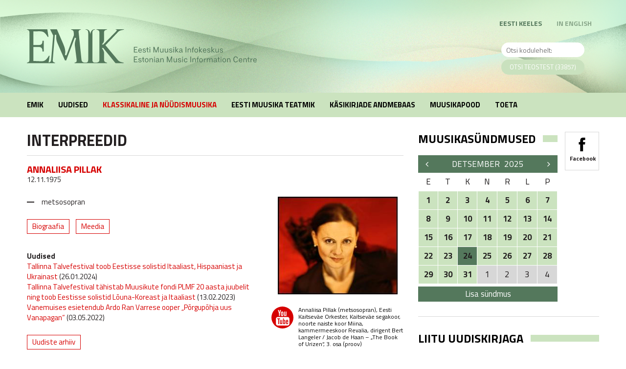

--- FILE ---
content_type: text/html; charset=UTF-8
request_url: https://www.emic.ee/annaliisa-pillak-est
body_size: 5407
content:
<!DOCTYPE html>

<html class="no-js" lang="">

<head>

<!-- Google tag (gtag.js) -->
<script async src="https://www.googletagmanager.com/gtag/js?id=G-KJJ57M514D"></script>
<script>
  window.dataLayer = window.dataLayer || [];
  function gtag(){dataLayer.push(arguments);}
  gtag('js', new Date());

  gtag('config', 'G-KJJ57M514D');
</script>


	<title>Pillak, Annaliisa | Eesti Muusika Infokeskus</title>

	<meta http-equiv="Content-Type" content="text/html; charset=utf-8" />

	<meta name="copyright" content="Copyright 2002-2015 by Art Media Agency O&Uuml;" />
<meta name="author" content="Art Media Agency O&Uuml;, http://www.artmedia.ee" />
<meta name="keywords" content="Eesti muusika, Muusikapood, Eesti heliloojad, Eesti kaasaegne muusika, heliloojad" />


    <meta name="viewport" content="width=device-width, initial-scale=1.0, maximum-scale=1.0, user-scalable=0">

	<link href="//fonts.googleapis.com/css?family=Cairo:400,700" rel="stylesheet">

	<link rel="stylesheet" type="text/css" href="css/font-awesome.min.css">

	<link rel="stylesheet" type="text/css" href="css/bootstrap.css">

	<link rel="stylesheet" type="text/css" href="js/calendar/calendar.css">

	<link rel="stylesheet" type="text/css" href="css/colorbox/colorbox.css">

	<link rel="stylesheet" type="text/css" href="css/style.css?ver=b3svr20251027">

	<script src="//ajax.googleapis.com/ajax/libs/jquery/1.9.1/jquery.min.js"></script>

    <!-- <link rel="stylesheet" type="text/css" href="//www.smartpost.ee/widget/smartpost-terminals.css"/>

	<script type="text/javascript" src="//www.smartpost.ee/widget/smartpost-terminals.js" charset="utf-8"></script>-->

	

    

    

</head>

<body >





<div id="wrapper">

    <header id="header">

        <div class="container">

            <div class="header-inner row">

                <!-- Mobile Logo -->
<div id="header-logo-mobile" class="col-xs-5">
    <a href="/index.php?lang=est"><img src="failid/Image/logo-moblavaade.svg" alt=""></a>
</div>

<!-- Desktop Logo -->
<div id="header-logo" class="col-xs-5">
    <a href="/index.php?lang=est"><img src="failid/Image/logo-head.svg" alt=""></a>
</div>


                <!-- Original Search Box (Visible on Desktop) -->
<div id="header-search" class="col-lg-2 col-md-3 col-xs-4">
    <form class="header-search" action="index.php?sisu=otsing" method="get">
        <input type="hidden" name="sisu" value="otsing" />
        <input type="hidden" name="mid" value="218" />
        <input type="hidden" id="otsingMid" value="218" />
        <input type="hidden" name="lang" value="est" />
        <input type="hidden" name="normal" value="1" />
        <input type="hidden" id="searchType" name="type" value="1" />
        <label>
            <span class="reader-txt"></span>
            <div class="search-inputs">
                <input type="search" name="otsing" value="" placeholder="Otsi kodulehelt:">
            </div>
        </label>
        <button type="button" class="search-teosed-btn">Otsi teostest (33857)</button>
    </form>
</div>

<!-- New Mobile Banner (Hidden on Desktop) -->
<div id="mobile-search-banner" class="mobile-search-container">
    <form class="mobile-search-form" action="index.php?sisu=otsing" method="get">
        <input type="hidden" name="sisu" value="otsing" />
        <input type="hidden" name="mid" value="218" />
        <input type="hidden" id="otsingMid" value="218" />
        <input type="hidden" name="lang" value="est" />
        <input type="hidden" name="normal" value="1" />
        <input type="hidden" id="searchType" name="type" value="1" />

        <div class="search-wrapper">
            <input type="search" name="otsing" value="" placeholder="Otsi kodulehelt:">
            <button type="button" class="search-teosed-btn">Otsi teostest (33857)</button>
        </div>
    </form>
</div>


                <div id="header-lang" class="col-lg-5 col-md-4 col-xs-3">
    <ul class="language-switcher desktop">
                <li>
            <a href="annaliisa-pillak-est"  class='active' ><span class="desktop-txt">Eesti keeles</span><span class="mobile-txt">Est</span></a>
        </li>
                <li>
            <a href="annaliisa-pillak" ><span class="desktop-txt">In English</span><span class="mobile-txt">Eng</span></a>
        </li>
            </ul>
</div>

                <button id="mobile-toggle" type="button" class="icon">

                    <div class="menui top-menu"></div>

                    <div class="menui mid-menu"></div>

                    <div class="menui bot-menu"></div>

                </button>

            </div>

        </div>

    </header>

        
	
<nav id="primary-navigation" role="navigation">
<ul class="language-switcher mobile" style="float: left;">
                <li>
            <a href="annaliisa-pillak-est"  class='active' ><span class="desktop-txt">Eesti keeles</span><span class="mobile-txt">Est</span></a>
        </li>
                <li>
            <a href="annaliisa-pillak" ><span class="desktop-txt">In English</span><span class="mobile-txt">Eng</span></a>
        </li>
        </ul>
        <div class="container">
            <ul class="primary-menu clearfix">
                                    <li >
                        <a href="emik">EMIK</a>
                        <ul>
							<li class=" "><a href="juhatus-ja-liikmed"  class="sub-menu-item"> Juhatus ja liikmed</a>
						<ul>
</ul>
						</li>
										<li class=" "><a href="koosseis-ja-kontakt"  class="sub-menu-item"> Koosseis ja kontakt</a>
						<ul>
</ul>
						</li>
										<li class=" "><a href="teenused"  class="sub-menu-item"> Teenused</a>
						<ul>
</ul>
						</li>
										<li class=" "><a href="pohikiri"  class="sub-menu-item"> Põhikiri</a>
						<ul>
</ul>
						</li>
					</ul>
                    </li>
                                    <li >
                        <a href="1-1">Uudised</a>
                        <ul>
							<li class=" "><a href="uudised"  class="sub-menu-item"> Muusikauudised</a>
						<ul>
</ul>
						</li>
										<li class=" "><a href="muusikasundmuste-kalender"  class="sub-menu-item"> Muusikasündmuste kalender</a>
						<ul>
</ul>
						</li>
										<li class=" "><a href="eesti-muusika-kodus-ja-maailmas"  class="sub-menu-item"> Muusikasündmuste uudiskiri</a>
						<ul>
</ul>
						</li>
										<li class=" "><a href="uudiskiri-1"  class="sub-menu-item"> EMIKi uudiskiri</a>
						<ul>
</ul>
						</li>
										<li class=" "><a href="ajakiri-music-in-estonia"  class="sub-menu-item"> Ajakiri Music in Estonia</a>
						<ul>
</ul>
						</li>
										<li class=" "><a href="lisa-oma-sundmus"  class="sub-menu-item"> Lisa oma sündmus</a>
						<ul>
</ul>
						</li>
					</ul>
                    </li>
                                    <li class="active">
                        <a href="klassikaline-ja-nuudismuusika">Klassikaline ja nüüdismuusika</a>
                        <ul>
							<li class=" "><a href="eesti-muusikaelu"  class="sub-menu-item"> Eesti muusikaelu</a>
						<ul>
</ul>
						</li>
										<li class=" "><a href="eesti-heliloojad"  class="sub-menu-item"> Heliloojad</a>
						<ul>
</ul>
						</li>
										<li class=" active"><a href="eesti-interpreedid"  class="sub-menu-item"> Interpreedid</a>
						<ul>
</ul>
						</li>
										<li class=" "><a href="muusikateadlased"  class="sub-menu-item"> Muusikateadlased</a>
						<ul>
</ul>
						</li>
										<li class=" "><a href="/index.php?sisu=tootekataloog2&mid=50&kat=28&lang=est"  class="sub-menu-item"> Salvestused</a>
						<ul>
</ul>
						</li>
										<li class=" "><a href="uudisteosed"  class="sub-menu-item"> Uudisteosed</a>
						<ul>
</ul>
						</li>
										<li class=" "><a href="muusika-paevad-1"  class="sub-menu-item"> Eesti Muusika Päevad</a>
						<ul>
</ul>
						</li>
										<li class=" "><a href="muusikaloo-luhiulevaade"  class="sub-menu-item"> Muusikaloo lühiülevaade</a>
						<ul>
</ul>
						</li>
					</ul>
                    </li>
                                    <li >
                        <a href="eesti-muusika-teatmik">Eesti muusika teatmik</a>
                        
                    </li>
                                    <li >
                        <a href="?sisu=kasikirjad&mid=229&lang=est">Käsikirjade andmebaas</a>
                        
                    </li>
                                    <li >
                        <a href="emiki-muusikapood">Muusikapood</a>
                        <ul>
							<li class=" "><a href="muusikapoe-uldinfo"  class="sub-menu-item"> Muusikapoe üldinfo</a>
						<ul>
</ul>
						</li>
										<li class=" "><a href="muugitingimused"  class="sub-menu-item"> Müügitingimused</a>
						<ul>
</ul>
						</li>
										<li class=" "><a href="/index.php?sisu=tootekataloog2&mid=147&kat=41&lang=est"  class="sub-menu-item"> Heliteoste kataloog</a>
						<ul>
</ul>
						</li>
										<li class=" "><a href="/index.php?sisu=tootekataloog2&mid=36&kat=41&lang=est"  class="sub-menu-item"> CD/DVD/LP</a>
						<ul>
</ul>
						</li>
										<li class=" "><a href="/index.php?sisu=tootekataloog2&mid=235&kat=41&lang=est"  class="sub-menu-item"> Vanad noodid</a>
						<ul>
</ul>
						</li>
										<li class=" "><a href="/index.php?sisu=tootekataloog2&mid=237&kat=41&lang=est"  class="sub-menu-item"> Raamatud ja noodikogumikud</a>
						<ul>
</ul>
						</li>
					</ul>
                    </li>
                                    <li >
                        <a href="toeta">Toeta</a>
                        
                    </li>
                            </ul>
        </div>
		
    </nav>
	



    <section id="content">

        <div class="container">

            <div class="row">

                <div id="main-content" class="col-md-8" role="main">

                    <h1 class="entry-title">Interpreedid</h1>
<h2 class="entry-subtitle subtitle-red">Annaliisa Pillak</h2>
<div class="post-title">12.11.1975    </div>
<div class="entry-content">
	<div class="entry-profile">
		<div class="entry-profile-content">
            <ul>
    <li>metsosopran</li>
</ul>
			<p>
                					<a href="?sisu=interpreedid&mid=33&id=74&lang=est&action=view&method=biograafia" class="btn btn-return btn-sm">Biograafia</a>
                                                                <a href="?sisu=interpreedid&mid=33&id=74&lang=est&action=view&method=artiklid" class="btn btn-return btn-sm">Meedia</a>			</p>
            
            				<p>
					<strong>Uudised</strong>
                    						<br/><a href="tallinna-talvefestival-toob-eestisse-solistid-itaaliast-hispaaniast-ja-ukrainast">Tallinna Talvefestival toob Eestisse solistid Itaaliast, Hispaaniast ja Ukrainast</a> (26.01.2024)
                    						<br/><a href="tallinna-talvefestival-tahistab-muusikute-fondi-plmf-20-aasta-juubelit-ning-toob-eestisse-solistid-louna-koreast-ja-itaaliast">Tallinna Talvefestival tähistab Muusikute fondi PLMF 20 aasta juubelit ning toob Eestisse solistid Lõuna-Koreast ja Itaaliast</a> (13.02.2023)
                    						<br/><a href="vanemuises-esietendub-ardo-ran-varrese-ooper--porgupohja-uus-vanapagan-">Vanemuises esietendub Ardo Ran Varrese ooper „Põrgupõhja uus Vanapagan“</a> (03.05.2022)
                    				</p>
                <p>
                    <a href="?sisu=interpreedid&mid=33&id=74&lang=est&action=view&method=syndmused" class="btn btn-return btn-sm">Uudiste arhiiv</a>
                </p>
            		</div>
		<div class="entry-profile-media">
                            					<div class="profile-image">
						<img src="https://www.emic.ee//failid/Image/tooted/1299681792.jpg" alt="Annaliisa Pillak" />
					</div>
                                                			<div class="profile-media-column">
                
                					<div class="person-media-item">
						<a href="https://www.youtube.com/embed/zvnd2s1-LHM" class="product-video-media popup product-video-youtube">Video</a>
						<div class="media-description">
                            Annaliisa Pillak (metsosopran), Eesti Kaitseväe Orkester, Kaitseväe segakoor, noorte naiste koor Miina, kammermeeskoor Revalia, dirigent Bert Langeler / Jacob de Haan – „The Book of Urizen“, 3. osa (proov)
						</div>
					</div>
                                			</div>
		</div>
	</div>
</div>

	<script type="text/javascript">
        function getTeosed(id)
        {
            $.post('user.Ajaxcalls.php',{action:'getTeosed',id: id},function(data){
                showOverlay(data);
            });
            return false;
        }
	</script>


                </div>

                <div id="sidebar" class="col-md-4" role="complementary">

                    

                    <aside class="widget widget-calendar-wrap">

                        <div class="widget-calendar">
    <input type="hidden" id="calendar_lang" value="est">
    <h3 class="widget-title"><span><a href="muusikasundmuste-kalender">Muusikasündmused</a></span></h3>
    <div id="widget-calendar"></div>
    <div class="add-new-event-btn">
        <a href="lisa-oma-sundmus">Lisa sündmus</a>
    </div>
</div>
<div class="widget-menu">
    <ul class="widget-menu-nav">
       <!-- <li>
            <a href="index.php?sisu=ostukorv&lang=est">
                <div class="widget-menu-icon icon-cart"></div>
                Ostukorv
            </a>
        </li> !-->
        <li>
            <a href="https://www.facebook.com/Estonian-Music-Information-Centre-186241901421356/" target="_blank">
                <div class="widget-menu-icon icon-facebook"></div>
                Facebook
            </a>
        </li>
        <!-- <li>
            <a href="" target="_blank">
                <div class="widget-menu-icon icon-rss"></div>
                RSS
            </a>
        </li> !-->
    </ul>
</div>
<script type="text/javascript">
    var kalenderDates = ['2025121','2025122','2025122','2025122','2025122','2025122','2025122','2025122','2025122','2025122','2025123','2025123','2025123','2025123','2025123','2025123','2025123','2025124','2025124','2025124','2025124','2025124','2025124','2025124','2025125','2025125','2025125','2025125','2025125','2025125','2025125','2025125','2025125','2025125','2025125','2025125','2025125','2025125','2025125','2025125','2025126','2025126','2025127','2025128','2025129','20251210','20251211','20251212','20251213','20251214','2025126','2025126','2025126','2025126','2025126','2025126','2025126','2025126','2025126','2025126','2025126','2025126','2025126','2025126','2025126','2025126','2025127','2025128','2025129','20251210','20251211','20251212','20251213','20251214','20251215','20251216','20251217','20251218','20251219','20251220','20251221','20251222','20251223','20251224','20251225','20251226','20251227','20251228','2025126','2025126','2025126','2025126','2025126','2025127','2025127','2025127','2025127','2025127','2025127','2025127','2025127','2025127','2025127','2025127','2025127','2025127','2025127','2025127','2025127','2025127','2025127','2025127','2025127','2025127','2025127','2025127','2025128','2025128','2025128','2025128','2025129','2025129','2025129','2025129','2025129','2025129','2025129','2025129','20251210','20251210','20251210','20251210','20251211','20251211','20251211','20251211','20251211','20251211','20251211','20251211','20251211','20251211','20251211','20251211','20251211','20251211','20251212','20251212','20251212','20251212','20251212','20251212','20251212','20251212','20251212','20251212','20251213','20251213','20251213','20251213','20251213','20251213','20251213','20251213','20251213','20251213','20251213','20251213','20251213','20251213','20251213','20251213','20251213','20251213','20251213','20251213','20251213','20251214','20251214','20251214','20251214','20251214','20251214','20251214','20251214','20251214','20251214','20251214','20251214','20251214','20251214','20251214','20251214','20251214','20251214','20251214','20251214','20251215','20251215','20251215','20251215','20251215','20251215','20251215','20251215','20251215','20251216','20251216','20251216','20251216','20251216','20251216','20251216','20251216','20251217','20251217','20251218','20251219','20251220','20251221','20251222','20251223','20251224','20251225','20251226','20251227','20251228','20251229','20251230','20251217','20251217','20251217','20251217','20251217','20251217','20251217','20251217','20251217','20251217','20251218','20251218','20251218','20251218','20251218','20251219','20251219','20251219','20251219','20251219','20251219','20251219','20251219','20251219','20251219','20251219','20251219','20251219','20251219','20251219','20251219','20251219','20251220','20251220','20251220','20251220','20251220','20251220','20251220','20251220','20251220','20251220','20251220','20251220','20251221','20251221','20251221','20251221','20251221','20251221','20251221','20251221','20251221','20251221','20251221','20251221','20251221','20251221','20251221','20251221','20251221','20251221','20251221','20251221','20251222','20251222','20251222','20251222','20251222','20251222','20251222','20251223','20251223','20251223','20251223','20251224','20251225','20251225','20251225','20251225','20251226','20251226','20251226','20251226','20251226','20251227','20251227','20251227','20251227','20251227','20251227','20251227','20251228','20251228','20251228','20251228','20251228','20251228','20251228','20251229','20251229','20251229','20251229','20251229','20251229','20251229','20251230','20251230','20251230','20251230','20251230','20251230','20251230','20251231','20251231','20251231','20251231','20251231','20251231','20251231','20251231'];
    var kalenderUrl = "muusikasundmuste-kalender";
    var kalenderLang = 'et';
    var kalenderDate = '';
    


    </script>


                    </aside>

                    <aside class="widget">

                        <a href="javascript:;" class="widget-title-url"><h3 class="widget-title"><span>Liitu uudiskirjaga</span></h3></a>
<div class="widget-posts-grid" style="display: block;" id="maillist-box">
    <div class="widget-post-item-full-width">
    <form class="container" action="https://8ejvoav9.sendsmaily.net/api/opt-in/" method="post" autocomplete="off">
	<div>
    <input type="hidden" name="key" value="XDcsks...3sz" />
    <!-- <input type="hidden" name="autoresponder" value="1" /> -->
    <input type="hidden" name="success_url" value="https://emic.ee" />
    <input type="hidden" name="allikas" value="avaleht" />
	<input type="hidden" name="maillist_lang" value="est">
	</div>
	<p>
		<input type="text" name="email" class="form-control" value="" placeholder="E-posti aadress">
	</p>
	<p>
		<input type="text" name="name" class="form-control" value="" placeholder="Nimi">
	</p>
	<p>
		<button type="submit" id="maillist_join_btn" class="btn btn-primary btn-sm">Liitu</button>
	</p>
	<div style="overflow:hidden;height:0px;">
		<input type="text" name="re-email" value="" />
	</div>
	</form>    
    </div>
    <div class="clearfix"></div>
</div>

                        <h3 class="widget-title"><span>EMIKi muusikapood</span></h3>

<div class="widget-posts-grid">

    
        <div class="widget-post-item">

            <a href="/index.php?sisu=tootekataloog2&mid=36&kat=41&id=3370&lang=est">

                
                    <div class="widget-post-thumb">

                        
                            <img src="failid/genPictures/snap_xy_170x170/1764935402.jpg" alt=""/>

                        
                    </div>

                
                <h6>CD Toivo Tulev. Dawn, Almost Dawn</h6>

                
            </a>

        </div>

    
        <div class="widget-post-item">

            <a href="/index.php?sisu=tootekataloog2&mid=36&kat=41&id=3369&lang=est">

                
                    <div class="widget-post-thumb">

                        
                            <img src="failid/genPictures/snap_xy_170x170/1764935110.jpg" alt=""/>

                        
                    </div>

                
                <h6>CD Rudolf Tobias. Joonas</h6>

                
            </a>

        </div>

    
        <div class="widget-post-item">

            <a href="/index.php?sisu=tootekataloog2&mid=36&kat=41&id=3318&lang=est">

                
                    <div class="widget-post-thumb">

                        
                            <img src="failid/genPictures/snap_xy_170x170/1758711145.jpg" alt=""/>

                        
                    </div>

                
                <h6>CD Artur Lemba. Chamber Music, Volume One</h6>

                
            </a>

        </div>

    
        <div class="widget-post-item">

            <a href="/index.php?sisu=tootekataloog2&mid=36&kat=41&id=3291&lang=est">

                
                    <div class="widget-post-thumb">

                        
                            <img src="failid/genPictures/snap_xy_170x170/1757404887.jpg" alt=""/>

                        
                    </div>

                
                <h6>CD Urmas Sisask. Ganymedes</h6>

                
            </a>

        </div>

    
    		<div class="clearfix"></div>
        <div class="bottom-btn text-right">

            <a href="/index.php?sisu=tootekataloog2&mid=36&kat=41&lang=est" class="btn btn-primary btn-sm">Vaata veel plaate ja raamatuid <i class="fa fa-angle-right" aria-hidden="true"></i></a>

        </div>

    
</div>

                        <h3 class="widget-title"><span></span></h3>

<div class="widget-posts-grid">

    
        <div class="widget-post-item">

            <a href="index.php?sisu=tootekataloog2&mid=147&kat=41&id=2839&lang=est&tid=2839">

                
                    <div class="widget-post-thumb">

                        
                            <img src="failid/genPictures/thumb_y_231/1693557431.jpg" alt=""/>

                        
                    </div>

                
                <h6>Randalu, Kristjan</h6>

                Poeedi armastus, klaverile
            </a>

        </div>

    
        <div class="widget-post-item">

            <a href="index.php?sisu=tootekataloog2&mid=147&kat=41&id=2871&lang=est&tid=2871">

                
                    <div class="widget-post-thumb">

                        
                            <img src="failid/genPictures/thumb_y_231/1693556143.jpg" alt=""/>

                        
                    </div>

                
                <h6>Kõrvits, Tõnu</h6>

                Ära unusta mind, häälele ja keelpilliorkestrile
            </a>

        </div>

    
        <div class="widget-post-item">

            <a href="index.php?sisu=tootekataloog2&mid=147&kat=41&id=2875&lang=est&tid=2875">

                
                    <div class="widget-post-thumb">

                        
                            <img src="failid/genPictures/thumb_y_231/1693556807.jpg" alt=""/>

                        
                    </div>

                
                <h6>Kõrvits, Maria</h6>

                Le chemin inconnu (Tundmatu tee), klaverile
            </a>

        </div>

    
        <div class="widget-post-item">

            <a href="index.php?sisu=tootekataloog2&mid=147&kat=41&id=3003&lang=est&tid=3003">

                
                    <div class="widget-post-thumb">

                        
                            <img src="failid/genPictures/thumb_y_231/1704964888.jpg" alt=""/>

                        
                    </div>

                
                <h6>Lemba, Artur</h6>

                Sümfoonia nr. 2 f-moll
            </a>

        </div>

    
    		<div class="clearfix"></div>
        <div class="bottom-btn text-right">

            <a href="/index.php?sisu=tootekataloog2&mid=147&kat=41&lang=est" class="btn btn-primary btn-sm">Vaata veel noote
 
 <i class="fa fa-angle-right" aria-hidden="true"></i></a>

        </div>

    
</div>

                        <ul class="payment-options">

                            <li>

                                <a target="_blank" href="http://www.visaeurope.com/en/visa_europe.aspx"><img alt="Visa" src="failid/System/panga_logod/visa.jpg"></a>

                            </li>

                            <li>

                                <a target="_blank" href="http://www.mastercard.com/index.html"><img alt="Mastercard" src="failid/System/panga_logod/mastercart.gif"></a>

                            </li>

                            <li>

                                <a target="_blank" href="http://www.visaeurope.com/en/cardholders/verified_by_visa.aspx"><img alt="Verified by Visa" src="failid/System/panga_logod/verified_by_visa.png"></a>

                            </li>

                            <li>

                                <a target="_blank" href="http://www.mastercard.us/support/securecode.html"><img alt="Mastercard secure code" src="failid/System/panga_logod/mastercard_secure_code.gif"></a>

                            </li>

                        </ul>

                    </aside>

                </div>

            </div>

        </div>

    </section>

    <footer id="footer">

        <div class="container">

            
			<div class="row new">

                <div id="header-logo-mobile" class="col-xs-5">
    <a href="/index.php?lang=est"><img src="failid/Image/logo-head.png" alt=""></a>
</div>

<!-- Desktop Logo -->
<div id="header-logo" class="col-xs-5">
    <a href="/index.php?lang=est"><img src="failid/Image/logo-head.svg" alt=""></a>
</div>



            </div>
			
			
			<div class="row">

                <div class="col-md-3">

                    <strong>Eesti Muusika Infokeskus</strong><br>
Äriregistri number: 80092430<br>
Aadress: Tõnismägi 3a, Tallinn 10119

                </div>

                <div class="col-md-3">

                    Telefon: +372 6454 395<br>
E-post: <a href="mailto:emic@emic.ee">emic@emic.ee</a><br>
Kodulehekülg: <a href="http://www.emic.ee">www.emic.ee</a>

                </div>

                <div class="col-md-6">

                    <img src="/emic/failid/Image/Logod/el-logo-150x60.jpg">

                </div>

            </div>

        </div>

    </footer>

</div>
<script>
  jQuery(document).ready(function($) {
    // Check if we are on the correct pages
    if (
      window.location.href.indexOf("/muusikasundmuste-kalender") > -1 ||
      window.location.href.indexOf("/calendar-of-music-events") > -1
    ) {

      function moveEventCalendar() {
        if ($(window).width() <= 768) { // Mobile screen
          if (!$('#main-content .widget-calendar-wrap').length) {
            $('#main-content').prepend($('#sidebar .widget-calendar-wrap'));
          }
        } else { // Restore on desktop
          if (!$('#sidebar .widget-calendar-wrap').length) {
            $('#sidebar').append($('#main-content .widget-calendar-wrap'));
          }
        }
      }

      moveEventCalendar();
      $(window).resize(moveEventCalendar);
    }
  });
</script>



</body>

<script src="js/bootstrap.min.js" type="text/javascript"></script>

<script src="js/calendar/jquery-ui-datepicker.min.js" type="text/javascript"></script>

<script src="js/jPlayer/jplayer/jquery.jplayer.min.js" type="text/javascript"></script>

<script src="js/jquery.validate.min.js" type="text/javascript"></script>



<script src="js/jquery.colorbox-min.js" type="text/javascript"></script>

<script src="js/functions.js?ver=22v36" type="text/javascript"></script>

</html>



--- FILE ---
content_type: text/css
request_url: https://www.emic.ee/js/calendar/calendar.css
body_size: 851
content:
/* Reset */

#widget-calendar .ui-widget {
	font-family: 'Cairo', sans-serif;
	font-size: 17px;
}
#widget-calendar .ui-datepicker table {
	font-size: 17px;
}
#widget-calendar .ui-datepicker td span, #widget-calendar .ui-datepicker td a {
	padding:0;
	text-align: center;
}
#widget-calendar .ui-state-disabled, #widget-calendar .ui-widget-content .ui-state-disabled, #widget-calendar .ui-widget-header .ui-state-disabled {
	opacity:1;
}
#widget-calendar .ui-corner-all, #widget-calendar .ui-corner-bottom, #widget-calendar .ui-corner-right, #widget-calendar .ui-corner-br {
	border-radius: 0;
	border:0;
}
#widget-calendar .ui-datepicker .ui-datepicker-header {
	padding:0;
}
#widget-calendar .ui-datepicker,
#widget-calendar .ui-datepicker table,
#widget-calendar .ui-datepicker tr,
#widget-calendar .ui-datepicker td,
#widget-calendar .ui-datepicker th {
	margin: 0;
	padding: 0;
	border: none;
	border-spacing: 0;
}

/* Calendar Wrapper */
#widget-calendar .ui-datepicker {
	display: none;
	width: 100%;
	padding: 0;
	cursor: default;
	text-transform: uppercase;
	font-size: 17px;
}

/* Calendar Header */
#widget-calendar .ui-datepicker-header {
	position: relative;
	background-color: #54785c;
	height: 36px;
	padding-left: 36px;
	padding-right: 36px;
}

#widget-calendar .ui-datepicker-title { text-align: center; line-height: 36px;}

/* Month */
#widget-calendar .ui-datepicker-month {
	position: relative;
	padding-right: 5px;
	color: #fff;
	font-weight: normal;
}

/* Year */
#widget-calendar .ui-datepicker-year {
	color: #fff;
	font-weight: normal;
}

/* Prev Next Month */
#widget-calendar .ui-datepicker-prev,
#widget-calendar .ui-datepicker-next {
	position: absolute;
	top: 0;
	width: 36px;
	height: 36px;
	line-height: 36px;
	text-align: center;
	padding: 0;
	display: block;
	cursor: pointer;
	color: #fff;
	text-decoration: none
}
#widget-calendar .ui-datepicker-prev:before,
#widget-calendar .ui-datepicker-next:before{
	display: inline-block;
	font: normal normal normal 14px/1 FontAwesome;
	font-size: inherit;
	text-rendering: auto;
	-webkit-font-smoothing: antialiased;
	-moz-osx-font-smoothing: grayscale;
}
#widget-calendar .ui-datepicker-prev:before{content: "\f104"}
#widget-calendar .ui-datepicker-next:before{content: "\f105"}

#widget-calendar .ui-datepicker-prev:hover,
#widget-calendar .ui-datepicker-next:hover{text-decoration: none; color: #fff; background-color: rgba(0, 0, 0, 0.2)}

#widget-calendar .ui-datepicker-prev {
	left: 0;
	padding-left: 0;
}

#widget-calendar .ui-datepicker-next {
	right: 0;
	padding-right: 0;
}

#widget-calendar .ui-datepicker-prev span,
#widget-calendar .ui-datepicker-next span{display: none}

#widget-calendar .ui-datepicker-prev span { background-position: 0px 0px; }

#widget-calendar .ui-datepicker-next span { background-position: -5px 0px; }

#widget-calendar .ui-datepicker-prev-hover span { background-position: 0px -10px; }

#widget-calendar .ui-datepicker-next-hover span { background-position: -5px -10px; }

#widget-calendar .ui-datepicker-calendar {width: 100%; border-collapse: collapse; table-layout: fixed}

/* Calendar "Days" */
#widget-calendar .ui-datepicker-calendar th {
	border: 1px solid #fff;
	height: 37px;
	font-weight: 400;
	color: #231f20;
	padding: 0;
	vertical-align: middle;
	text-align: center
}

#widget-calendar .ui-datepicker-calendar td {
	padding: 0;
	line-height: 35px;
	border: 1px solid #fff;
	text-align: center;
}

#widget-calendar .ui-datepicker-calendar .ui-state-default {
	display: block;
	width: 100%;
	height: 37px;
	line-height: 37px;
	outline: none;
	text-decoration: none;
	color: #231f20;
	border: none;
	background-color: #cbe3bf
}
#widget-calendar .ui-datepicker-calendar .ui-datepicker-other-month .ui-state-default{
	background-color: #d7d7d7;
	color: #231f20	
}

/* Day Active State*/
#widget-calendar .ui-datepicker-calendar .ui-state-active {
	color: #231f20;
	background-color: #54785c
}
#widget-calendar .ui-datepicker-calendar td.active_day .ui-state-default{
	color: #231f20;
	background-color: #143d92	
}
#widget-calendar .ui-datepicker-calendar td.active_day .ui-state-default:hover{background-color: #0080c9; color: #fff}

/* Other Months Days*/
#widget-calendar .ui-datepicker-other-month .ui-state-default { color: #565656; }

--- FILE ---
content_type: text/css
request_url: https://www.emic.ee/css/style.css?ver=b3svr20251027
body_size: 8617
content:
@charset "UTF-8";

html{box-sizing: border-box}*, *:before, *:after{box-sizing: inherit}img{max-width: 100%; height: auto; min-height: 1px}img.alignright{float:right;margin:0 0 1em 1em}img.alignleft{float:left;margin:0 1em 1em 0}img.aligncenter{display:block;margin-left:auto;margin-right:auto}.alignright{float:right}.alignleft{float:left}.aligncenter{display:block;margin-left:auto;margin-right:auto}a, button, input, textarea, select{outline: none!important}a:focus{text-decoration: none!important}

input[type=number]::-webkit-inner-spin-button, input[type=number]::-webkit-outer-spin-button{-webkit-appearance: none; margin: 0}input[type=number]{-moz-appearance: textfield}

/* Hide new banner on desktop */
#mobile-search-banner {
    display: none;
}
@media (max-width: 768px) {
  .widget-calendar {
    margin-bottom: 25px;
  }
}


img[src$=".svg"] {
    display: block !important;
    width: 100% ;
}

@media (max-width: 768px) { /* Adjust the max-width as needed */
    ul.primary-menu.clearfix {
        margin-top: 35px;
    }
}

@media (max-width: 768px) {
  .event-calendar-moved {
    margin-bottom: 20px; /* Adjust spacing as needed */
  }
}



/* Show the mobile banner only on smaller screens */
@media (max-width: 768px) {
    #mobile-search-banner {
        display: flex;
        justify-content: center;
        position: absolute;
        align-items: center;
        background-color: #cbe3bf;
        padding: 15px;
        /* border-radius: 5px; */
        width: 100%;
        bottom: -70px;
    }

    .mobile-search-form {
        width: 100%;
        max-width: 600px;
    }

    .search-wrapper {
        display: flex;
        align-items: center;
        gap: 10px;
        width: 100%;
    }

    .search-wrapper input {
        flex-grow: 1;
        padding: 10px;
        border: 1px solid #ccc;
        border-radius: 20px;
    }

    .search-wrapper .search-teosed-btn {
        background-color: #5b775e;
        color: white;
        padding: 10px 12px;
        border: none;
        border-radius: 20px;
        cursor: pointer;
        white-space: nowrap;
    }

    .search-wrapper .search-teosed-btn:hover {
        background-color: #4a7a42;
    }

    /* Hide the original search box on mobile */
    #header-search {
        display: none;
    }
}



.btn-block{padding-left: 5px; padding-right: 5px}

/* Hide mobile logo on desktop */
#header-logo-mobile {
    display: block;
}

#header-logo {
    display: none;
}

/* Hide desktop logo on mobile */
@media (min-width: 768px) {
    #header-logo-mobile {
        display: none;
    }

    #header-logo {
        display: block;
    }
}


/*Ayman- new code for css*/
@media screen and (min-width: 1024px) {
    div#header-search {
        position: absolute;
        right: 30px;
        top: 50px;
    }

    div#header-lang {
        position: absolute;
        right: 0;
    }
}

@media screen and (max-width: 767px) {
    #header-search label {
        margin-top: 15px;
        margin-bottom: 15px;
    }
}

@media screen and (max-width: 767px) {
    #header-search .search-inputs input {
        width: 70% !important;
    }
}.search-teosed-btn {
    display: inline-block;
    background-color: #c9e1be; /* Button background color */
    color: #ffffff; /* Text color */
    text-decoration: none; /* Remove underline */
    text-transform: uppercase;
    font-weight: 500;
    padding: 5px 10px; /* Adjust padding for button size */
    font-size: 13px; /* Adjust text size */
    border-radius: 20px; /* Rounded corners */
    border: none; /* Remove border */
    cursor: pointer; /* Pointer cursor on hover */
    text-align: center; /* Center text alignment */
    transition: background-color 0.3s ease; /* Smooth hover effect */
    width: 100%;
}

.search-teosed-btn:hover {
    background-color: #54785C; /* Darker shade on hover */
}

#header-search a:hover {
    text-decoration: none !important;
}

@media screen and (max-width: 767px) {
    .search-teosed-btn {
        width: 70% !important;
    }
}

/*Ayman- end of new code for css*/


/* =============================================================================

   header

   ========================================================================== */
@media (max-width: 768px) { /* Adjust breakpoint if needed */
    #header {
        min-height: 260px !important;
    }
}

#header {
	overflow: hidden;
            /*background-color: #54785c*/
            background-image: url(../failid/Image/headerbanner.png);
            background-repeat: no-repeat;
            /*background-size: cover;*/
			background-position: center top;
			background-size: 100% 100%;
            min-height: 190px;
            display: flex;
            align-items: center; /* Vertically centers the container */
            justify-content: center; /* Optionally center the container horizontally */
            
        }

	#header .container{

		position: relative;

		/*background-image: url(../failid/Project/header-bg.png);*/

		background-position: 45px bottom;

		background-repeat: no-repeat

	}

		#header .container:before{

			content: '';

			display: block;

			width: 241px;

			height: 52px;

			position: absolute;

			top: 0;

			right: 15px;

			/*background-image: url(../failid/Project/emic-flipped.png);*/

			background-repeat: no-repeat;

			background-position: center;

		}

		#header .container .header-inner{

			position: relative;

			min-height: 120px;

			z-index: 1;

			padding: 18px 0;

		}



		#header-search label{color: #fff; font-weight: 400; text-transform: uppercase}

			#header-search .search-inputs{position: relative; margin-top: 2px}

				#header-search .search-inputs input{color: #000; text-transform: none; width: 100%; border: none; background-color: #fff; display: block; font-size: 14px; line-height: 14px; padding: 2px 35px 2px 10px; height: 30px;border-radius: 20px;}

				#header-search .search-inputs button{display: block; width: 30px; height: 30px; color: #000; border: none; background-color: #fff; line-height: 30px; text-align: center; position: absolute; top: 0; right: 0; border: none; padding: 0}

				#header-search .search-inputs button:hover{color: #fff; background-color: #d60000}

			#header-search a{color: #000; }

			#header-search a:hover{color: #fff}



			.language-switcher{margin: -60px 0 0 0; padding: 0; list-style: none; font-size: 14px; line-height: 1em; overflow: hidden; font-weight: 700; text-transform: uppercase; float: right}

				.language-switcher li{float: left}

				.language-switcher a{color: #8AA88B; display: block; padding: 6px 15px}

				.language-switcher a:hover,

				.language-switcher a.active{ text-decoration: none;color: #54785C}

                @media (min-width: 1024px) { /* Adjust breakpoint as needed */
    ul.language-switcher.mobile {
        display: none;
    }
}

@media (max-width: 1023px) { /* Mobile view */
    ul.language-switcher.mobile {
        display: block; /* Or flex, inline-block depending on your layout */
    }
}

@media (min-width: 1024px) { /* Desktop */
    ul.language-switcher.desktop {
        display: block; /* Or flex, inline-block depending on your layout */
    }
}

@media (max-width: 1023px) { /* Mobile */
    ul.language-switcher.desktop {
        display: none;
    }
}

@media (max-width: 1023px) { /* Mobile */
    nav#primary-navigation {
        padding-bottom: 45px;
    }
}






/* =============================================================================

   navigation

   ========================================================================== */

#primary-navigation{

	position: sticky;

	z-index: 50;

	top: 0;

	left: 0;

	width: 100%;

	background-color: #cbe3bf

}

	.primary-menu,

	.primary-menu ul{margin: 0; padding: 0; list-style: none}



	.primary-menu{margin: 0 -15px}

		.primary-menu > li{

			display: table;

			height: 50px;

			float: left;

			position: relative

		}

			.primary-menu > li > a{

				padding: 5px 15px;

				display: table-cell;

				vertical-align: middle;

				color: #000;

				font-weight: 700;

				text-decoration: none;

				text-transform: uppercase

			}

			.primary-menu > li:hover > a,

			.primary-menu > li.active > a{color: #d60000; text-decoration: none}

			.primary-menu > li > ul{

				position: absolute;

				top: 100%;

				left: 0;

				white-space: nowrap;

				min-width: 100%;

				background-color: #cbe3bf;

				padding: 15px;

				display: none;

                z-index: 5;

			}

			.primary-menu > li:hover > ul{display: block}

				.primary-menu > li > ul > li + li{margin-top: 10px}

					.primary-menu > li > ul > li > a{

						display: block;

						position: relative;

						padding-left: 30px;

						color: #231f20

					}

						.primary-menu > li > ul > li > a:before{

							content: '';

							width: 15px;

							height: 2px;

							display: block;

							position: absolute;

							top: 50%;

							margin-top: -1px;

							left: 0;

							background-color: #231f20

						}

					.primary-menu > li > ul > li:hover > a,

					.primary-menu > li > ul > li.active > a{color: #d60000; text-decoration: none}

						.primary-menu > li > ul > li:hover > a:before,

						.primary-menu > li > ul > li.active > a:before{background-color: #d60000}



/* =============================================================================

   content

   ========================================================================== */

#content{padding-top: 30px}



.entry-title{text-transform: uppercase; margin: 0 0 30px 0; padding-bottom: 13px; border-bottom: 1px solid #d7d7d7}

.home .entry-title{border-color: #fff; margin: 0 0 10px 0}



.entry-subtitle{text-transform: uppercase; color: #54785c; font-size: 20px; line-height: 20px; margin: -12px 0 0 0}

.entry-subtitle.subtitle-red{color: #d60000}

.entry-subtitle + .post-date{color: #231f20; margin-bottom: 20px}



.posts-list .post-item > div{margin: 0 -15px}

.posts-list .post-item + .post-item{margin-top: 24px; padding-top: 24px; border-top: 1px solid #d7d7d7}

	.posts-list .post-item .post-item-thumb,

	.posts-list .post-item .post-item-excerpt{float: left; padding: 0 15px}

	.posts-list .post-item .post-item-thumb{width: 37.5%}

	.posts-list .post-item .post-item-excerpt{width: 62.5%}

		.post-title{font-weight: 400; margin: 0}

		.post-date{font-size: 14px; color: #717171; margin: 0 0 10px 0}



.btn-return{

	border-color: #d60000;

	color: #d60000;

	font-weight: 400;

	text-transform: none;

	padding: 3px 10px;

	font-size: 15px;

}

.btn-return:hover, .btn-return:focus{background-color: #d60000; color: #fff!important; text-decoration: none}



* + .entry-content{margin-top: 25px}



.entry-content p{margin: 0}

.entry-content p + p,

.entry-content * + p,

.entry-content p + *,

.entry-content ul + *,

.entry-content * + ul{margin-top: 25px}

.entry-content a{color: #d60000}

.entry-content a:hover{color: #54785c}

.entry-content .btn{margin-right: 10px; margin-bottom: 10px;}



.entry-content ul{margin: 0; padding: 0; list-style: none}

	.entry-content ul li{position: relative; padding-left: 30px}

	.entry-content ul li + li{margin-top: 5px}

		.entry-content ul li:before{

			content: '';

			width: 15px;

			height: 2px;

			display: block;

			position: absolute;

			top: 10px;

			left: 0;

			background-color: #231f20

		}



.bottom-btn{margin-top: 30px}

#sidebar .bottom-btn{padding: 15px 15px 30px 15px; margin-top: 0}

#main-content .bottom-btn{margin-top: 30px; padding-top: 30px; border-top: 1px solid #d7d7d7}

#main-content{overflow: hidden}



.payment-options{margin: -2px; padding: 0; padding-top:15px; list-style: none; text-align: center}

	.payment-options li{display: inline-block; vertical-align: top; font-size: 0; padding: 2px}



* + .payment-options{margin-top: 23px}



.table.table-striped{margin: 0}

.table.table-striped > thead > tr > th,

.table.table-striped > tbody > tr > td,

.table.table-striped > tfoot > tr > td{border: none; color: #000; padding: 5px 10px; line-height: 20px;vertical-align: middle;}

.table.table-striped > tfoot > tr > td{text-align: center; color: #d60000; font-size: 24px; line-height: 30px; padding: 15px 10px}

.table-striped.table-striped > tbody > tr:nth-of-type(odd){background-color: #d7d7d7}

.table.table-striped > tbody > tr > td.cart-price{color: #d60000}



.entry-image{margin: 0 auto 30px auto}

.entry-image img{display: block; margin: 0 auto}

.entry-image .entry-image-caption{margin-top: 10px}

.entry-image.image-right{float: right; margin-left: 30px; margin-bottom: 30px}

.entry-image.image-left{float: left; margin-right: 30px; margin-bottom: 30px}





.employee{overflow: hidden; margin-left: -15px; margin-right: -15px}

.employee + .employee{margin-top: 30px}

	.employee .employee-info, .employee .employee-image{float: left; padding: 0 15px}

	.employee .employee-info{width: 48%}

	.employee .employee-image{width: 52%}



.alphabet-list .alphabet-list-item{

	padding-left: 50px;

	position: relative

}

	.alphabet-list .alphabet-list-item .alphabet-letter{

		position: absolute;

		top: 0;

		left: 0;

		font-size: 32px;

		line-height: 28px;

		color: #b0b0b0;

		font-weight: 700;

		text-transform: uppercase

	}

	.alphabet-list .alphabet-list-item .alphabet-items{margin: 0; padding: 0; list-style: none}

		.alphabet-list .alphabet-list-item .alphabet-items li{padding-left: 0}

			.alphabet-list .alphabet-list-item .alphabet-items li:before{display: none}

	.alphabet-list-item + .alphabet-list-item{margin-top: 30px}



.entry-profile{margin: -15px}

	.entry-profile > div{padding: 15px; float: left}

	.entry-profile > .entry-profile-content{width: 62.5%}

	.entry-profile > .entry-profile-media{width: 37.5%}

	.entry-profile > .entry-profile-media > img{display: block; margin: 0 auto}



* + .database-search{

	margin-top: 28px;

	padding-top: 28px;

	border-top: 1px solid #d7d7d7

}

.database-search-no-border {

	margin-top: 0;

	padding-top: 0;

	border:0;

}

.database-search-product {

	padding-top:20px;

	border-bottom: 1px solid #d7d7d7;

	margin-bottom: 20px;

}

* + .table-results{margin-top: 20px}

.table-results{width: 100%; border-collapse: collapse}

	.table-results thead th,

	.table-results tbody td{padding: 3px 0}

	.table-results .composer{width: 180px; padding-right: 10px}

	.table-results tbody tr td{color: #d60000}

	.table-results tbody tr:hover td{color: #000; text-decoration: underline; cursor: pointer}



.table.table-striped.table-products > thead > tr > th,

.table.table-striped.table-products > tbody > tr > td,

.table.table-striped.table-products > tfoot > tr > td{line-height: 24px}



.table-products .product_qty input{

	width: 36px;

	padding: 0 2px;

	text-align: center;

	display: inline-block;

	vertical-align: middle;

	margin: 0 0 0 7px;

	color: #d60000;

}



.add_to_cartbtn{display: inline-block; vertical-align: middle; text-transform: uppercase; color: #d60000; font-weight: 700}

	.add_to_cartbtn .fa{margin-left: 5px}

.add_to_cartbtn:hover{color: #323232; text-decoration: none}



.product_price{width: 130px}

.product_qty{width: 220px}

.product_cartbtn{text-align: right}



* + .table-responsive{margin-top: 20px}



.product-icons{margin: -7px; padding: 0; list-style: none; overflow: hidden}

	.product-icons li{float: left; padding: 7px}

		.product-icons li a{display: block; width: 36px; height: 36px; text-indent: -5000px; background-color: #d60000; background-position: center; background-repeat: no-repeat;-webkit-border-radius: 50%; -moz-border-radius: 50%; border-radius: 50%}

		.product-icons li a.product-audio{background-image: url(../failid/Project/icons/product-icon-play.png)}

		.product-icons li a.product-audio.product-audio-pause{background-image: url(../failid/Project/player-pause.png);background-size: 10px 16px!important;}

		.product-icons li a.product-pdf{background-image: url(../failid/Project/icons/product-preview-icon.png)}

		.product-icons li a.product-video{background-image: url(../failid/Project/icons/product-icon-camera.png)}
        
        .product-icons li a.product-audio-soundcloud {background-image: url(../failid/Project/icons/soundcloud.png)}
.product-icons li a.product-video-vimeo {background-image: url(../failid/Project/icons/vimeo.png);}
.product-icons li a.product-audio-spotify {background-image: url(../failid/Project/icons/spotify.png);}
.product-icons li a.product-audio-bandcamp {background-image: url(../failid/Project/icons/bandcamp.png);}
.product-icons li a.product-audio-err {background-image: url(../failid/Project/icons/err.png)}


		.product-icons li a:hover{background-color: #323232}



* + .product-icons{margin-top: 13px}



.youtube-content {

    padding:20px;

}

.teos-lisainfo-txt {

    margin-top:10px;

}



.products-year-select{margin:0; padding: 10px 0 14px 0; list-style: none; overflow: hidden; border-top: 1px solid #d7d7d7; border-bottom: 1px solid #d7d7d7}

	.products-year-select > li{float: left; margin-right: 4px; margin-top: 4px}

		.products-year-select > li > a{display: block; font-size: 14px; color: #000; line-height: 20px; padding: 0 5px}

		.products-year-select > li:hover > a,

		.products-year-select > li.active > a{color: #fff; text-decoration: none; background-color: #d60000}

		.products-year-select > li.active > a{font-weight: 700}



.entry-title + .products-year-select{margin-top: -31px}



.products-year-select-no-border {

	border-top:0;

	margin: 0;

}





.product-item{overflow: hidden}

	.product-item .product-thumbnail,

	.product-item .product-info{float: left}

	.product-item .product-thumbnail{

		padding-right: 30px;

		width: 25.975%;

	}

	.product-item .product-info{width: 74.025%; padding-top: 20px}

		.product-item .product-info h2{font-weight: 400; margin: 0 0 5px 0; color: #54785c}

		.product-item .product-info .product-meta{margin: 5px -15px -15px -15px; overflow: hidden}

			.product-item .product-info .product-meta > div{width: 33.3334%; float: left; padding: 15px}

			.product-item .product-info .product-meta > .product-meta-price{font-size: 24px; line-height: 30px}

			.product-item .product-info .product-meta > .product-meta-qty{line-height: 30px}

				.product-item .product-info .product-meta > .product-meta-qty input{

                    display: inline-block;

                    vertical-align: middle;

                    height: 30px;

                    width: 50px;

                    border: 1px solid #777;

                    background-color: #fff;

                    text-align: center;

                    padding: 0 2px;

                    font-size: 24px;

                    color: #d60000;

                    margin-left: 10px;

                    line-height: 28px;

				}

			.product-item .product-info .product-meta > .product-meta-btn{line-height: 30px}

				.product-item .product-info .product-meta > .product-meta-btn .btn{

					height: 30px;

					font-size: 16px;

					line-height: 14px;

					padding: 6px 14px

				}



.product-item + .product-item{margin-top: 25px; padding-top: 25px; border-top: 1px solid #d7d7d7}



.cart_product_code{width: 90px}

.cart_product_price{width: 90px; text-align: right}

.cart_product_qty{text-align: center}

	.cart_product_qty input{

		width: 36px;

		padding: 0 2px;

		text-align: center;

		display: block;

		vertical-align: middle;

		margin: 0 auto;

		color: #d60000;

	}

.cart_product_totalprice{text-align: right}



.table-products a{color: #d60000}



.cart_product_remove{text-align: center; width: 30px}

.cart_product_remove a:hover{color: #000; text-decoration: none}



* + .cart-btns{margin-top: 50px}



.cart-section h3{margin: 0 0 25px 0; text-transform: uppercase}

* + .cart-section{margin-top: 35px}



.inline-form-items label{display: block; line-height: 30px; font-weight: 700}



.radio{margin: 0}

.radio label{

	position: relative;

	padding-left: 22px;

}

.radio label input[type="radio"]{visibility: hidden; opacity: 0}

.radio label span{

	display: block;

	position: absolute;

	top: 7px;

	left: 0;

	width: 14px;

	height: 14px;

	border: 1px solid #7b7b7b;

	background-color: #fff;

	-webkit-border-radius: 50%;

	-moz-border-radius: 50%;

	border-radius: 50%;

}

	.radio label{font-weight: 400!important}

	.radio label span:before{

		content: '';

		display: block;

		width: 8px;

		height: 8px;

		position: absolute;

		top: 50%;

		left: 50%;

		margin-top: -4px;

		margin-left: -4px;

		background-color: #333;

		-webkit-border-radius: 50%;

		-moz-border-radius: 50%;

		border-radius: 50%;

		opacity: 0

	}

	.radio label:hover span:before,

	.radio label input[type="radio"]:checked + span:before{opacity: 1}



.small-txt{font-size: 13px; line-height: 15px}



ul.transport-methods,

ul.payment-methods{margin: 0; padding: 0; list-style: none}



* + .player,

* + .jp-audio,

* + .jp-type-single{

	margin-top: 25px

}



.jp-type-single{

	position: relative;

	padding-left: 57px;

	padding-bottom: 26px

}

	.jp-type-single ul{margin: 0 0 8px 0; padding: 0; list-style: none; font-size: 12px; color: #010101; line-height: 14px}

		.jp-type-single ul li{padding: 0}

		.jp-type-single ul li + li{margin-top: 5px}

			.jp-type-single ul li:before{display: none}



	.jp-controls .jp-play,

	.jp-controls .jp-pause{

		text-indent: -5000px;

		display: block;

		width: 45px;

		height: 45px;

		background-color: #d60000;

		position: absolute;

		bottom: 0;

		left: 0;

		-webkit-border-radius: 50%;

		-moz-border-radius: 50%;

		border-radius: 50%;

		color: #fff;

		text-align: center;

		line-height: 45px;

		font-size: 12px;

		background-position: center;

		background-repeat: no-repeat;

	}

	.jp-controls .jp-play{background-image: url(../failid/Project/player-play.png); background-position: 17px center;}

	.jp-controls .jp-pause{background-image: url(../failid/Project/player-pause.png)}



	.jp-progress{position: relative}

		.jp-progress .jp-seek-bar{

			position: relative;

			height: 5px;

			width: 100%;

			background-color: #c2c2c2;

			cursor: pointer

		}

			.jp-progress .jp-seek-bar .jp-play-bar{

				position: absolute;

				top: 0;

				height: 100%;

				background-color: #d60000;

				left: 0;

			}



	.jp-volume{left: 57px; right: 94px; position: absolute; bottom: 0; padding-left: 24px; height: 16px; background-image: url(../failid/Project/player-volume.png); background-repeat: no-repeat; background-position: 0 center}

		.jp-volume .jp-volume-down,

		.jp-volume .jp-volume-up{

			width: 16px;

			height: 16px;

			position: absolute;

			top: 0;

			color: #fff;

			background-color: #808080;

			line-height: 16px;

			text-align: center;

			-webkit-border-radius: 50%;

			-moz-border-radius: 50%;

			border-radius: 50%;

			text-indent: -5000px;

			cursor: pointer

		}

		.jp-volume .jp-volume-down:hover,

		.jp-volume .jp-volume-up:hover{background-color: #000}

		.jp-volume .jp-volume-down{background-image: url(../failid/Project/volume-down.png)}

		.jp-volume .jp-volume-up{background-image: url(../failid/Project/volume-up.png)}



		.jp-volume .jp-volume-down{left: 24px}

		.jp-volume .jp-volume-up{right: 0}



		.jp-volume .jp-volume-bar{position: absolute; left: 42px; right: 18px; height: 5px; background-color: #c2c2c2; top: 6px; cursor: pointer}

			.jp-volume .jp-volume-bar .jp-volume-bar-value{

				position: absolute;

				height: 100%;

				background-color: #808080;

				left: 0;

				top: 0;

			}



	.jp-holders{position: absolute; right: 0; bottom: -2px; width: 94px; text-align: right; overflow: hidden; font-size: 15px; color: #000; font-weight: 700}

		.jp-holders > div{display: inline-block; vertical-align: middle}



/* =============================================================================

   sidebar

   ========================================================================== */

.widget + .widget{margin-top: 30px; padding-top: 30px; border-top: 1px solid #d7d7d7}

.widget-calendar-wrap{

    position: relative;

    min-height: 310px;

    padding-right: 85px

}

.widget-calendar-wrap .widget-menu{

    position: absolute;

    top: 0;

    right: 0;

    width: 70px;

    float: right;

}

.widget + .widget-calendar-wrap .widget-menu{top: 30px}

.widget-calendar-wrap .widget-menu ul{margin: 0; padding: 0 9px; list-style: none; border: 1px solid #d7d7d7}

			.widget-calendar-wrap .widget-menu ul > li{height: 77px; font-size: 12px; line-height: 8px; font-weight: 700; text-align: center}

			.widget-calendar-wrap .widget-menu ul > li + li{border-top: 1px solid #d7d7d7}

				.widget-calendar-wrap .widget-menu ul > li > a{display: block; color: #231f20}

				.widget-calendar-wrap .widget-menu ul > li > a:hover{color: #d60000; text-decoration: none}

					.widget-calendar-wrap .widget-menu-icon{width: 50px; height: 50px; margin: 0 auto; background-position: 0 0; background-repeat: no-repeat}

					.widget-calendar-wrap .widget-menu ul > li > a:hover > .widget-menu-icon{background-position: -50px 0}

					.widget-calendar-wrap .widget-menu-icon.icon-cart{background-image: url(../failid/Project/icons/icon-cart.png)}

					.widget-calendar-wrap .widget-menu-icon.icon-radio{background-image: url(../failid/Project/icons/icon-radio.png)}

					.widget-calendar-wrap .widget-menu-icon.icon-facebook{background-image: url(../failid/Project/icons/icon-facebook.png)}

					.widget-calendar-wrap .widget-menu-icon.icon-rss{background-image: url(../failid/Project/icons/icon-rss.png)}



	.widget-title{

		overflow: hidden;

		font-size: 24px;

		line-height: 28px;

		text-transform: uppercase;

		margin: 0 0 20px 0;

		position: relative

	}

		.widget-title:before{

			content: '';

			display: block;

			width: 100%;

			height: 14px;

			position: absolute;

			top: 50%;

			margin-top: -7px;

			background-color: #cbe3bf

		}

		.widget-title > span{

			position: relative;

			float: left;

			padding-right: 15px;

			background-color: #fff

		}



		.widget-title a,

		.widget-title a:hover {

			color: #000;

		}



	.widget-posts-grid{margin: -15px; overflow: hidden}

		.widget-posts-grid .widget-post-item{width: 50%; float: left; padding: 15px}
		.widget-posts-grid .widget-post-item-full-width{padding: 15px}
		.widget-posts-grid .widget-post-item-full-width div.row{margin-bottom:10px;}

		.widget-posts-grid .widget-post-item:nth-child(2n+1){clear: left}

			.widget-posts-grid .widget-post-item > a{color: #231f20; line-height: 1em; display: block}

			.widget-posts-grid .widget-post-item > a:hover{text-decoration: none}

			.widget-posts-grid .widget-post-item > a:hover h6{color: #54785c}

				.widget-posts-grid .widget-post-item > a .widget-post-thumb{margin: 0 0 8px 0}

				.widget-posts-grid .widget-post-item > a h6{margin: 0; font-size: 15px; line-height: 1em}



/* =============================================================================

   footer

   ========================================================================== */

#footer{margin-top: 10px;         background-image: url(../failid/Image/jalus.png); background-repeat: no-repeat;
            background-size: cover;
            background-position: top;}

/* Desktop */
@media (min-width: 768px) {
    .row.new {
        margin-bottom: 40px;
    }
}

/* Mobile */
@media (max-width: 767px) {
    .row.new {
        margin-bottom: 80px;
    }
} 

    #footer .container {

        padding-top: 100px;
        padding-bottom: 38px;
    }




		#footer .row{position: relative}



		.footer-logos{margin: -8px; padding: 0; list-style: none; overflow: hidden}

			.footer-logos > li{float: left; padding: 8px}



	#ama{

		display: block;

		top: 50%;

		font-size: 15px;

		line-height: 15px;

		margin-top: -8px;

		right: 15px;

		color: #231f20;

		opacity: 0.5;

		position: absolute;

	}

	#ama:hover{

		opacity: 0.75;

		text-decoration: none;

	}



/* =============================================================================

   media query

   ========================================================================== */

@media (min-width: 1024px){

#header .container .header-inner{

	display: -ms-flexbox;

	display: -webkit-flex;

	display: flex;

	-webkit-flex-direction: row;

	-ms-flex-direction: row;

	flex-direction: row;

	-webkit-flex-wrap: wrap;

	-ms-flex-wrap: wrap;

	flex-wrap: wrap;

	-webkit-justify-content: flex-start;

	-ms-flex-pack: start;

	justify-content: flex-start;

	-webkit-align-content: stretch;

	-ms-flex-line-pack: stretch;

	align-content: stretch;

	-webkit-align-items: center;

	-ms-flex-align: center;

	align-items: center;

}

	#header .container .header-inner > div{

		-webkit-order: 0;

		-ms-flex-order: 0;

		order: 0;

		-webkit-flex: 0 1 auto;

		-ms-flex: 0 1 auto;

		flex: 0 1 auto;

		-webkit-align-self: auto;

		-ms-flex-item-align: auto;

		align-self: auto;

	}



	.mobile-txt{display: none!important}

	#mobile-toggle{display: none!important}

	#primary-navigation{display: block!important}

}



@media (max-width: 1210px){

	.primary-menu{margin: 0 -5px}

		.primary-menu > li > a{padding: 5px}

	.widget-title{font-size: 20px; line-height: 24px}

}

@media (max-width: 1100px){

	.primary-menu{font-size: 14px}

}

@media (max-width: 1023px){

	#mobile-toggle{

		display: block;

		position: absolute;

		width: 40px;

		height: 40px;

		padding: 0;

		margin-top: -18px;

		top: -20%;

		right: 18px;

		background: none;

		transition: 0.8s ease;

		border: 1px solid #d0e2c2;
        border-radius: 7px;
        background: #d0e2c2;

	}

		#mobile-toggle .menui{

			display: block;

			width: 26px;

			height: 1px;

			position: absolute;

			left: 50%;

			margin-left: -13px;

			background-color: rgba(0, 0, 0, 0.25);

			transition: 0.6s ease;

			transition-timing-function: cubic-bezier(.75,0,.29,1.01);

		}

		#mobile-toggle .menui.top-menu{top: 14px}

		#mobile-toggle .menui.mid-menu{top: 19px}

		#mobile-toggle .menui.bot-menu{top: 24px}

		#mobile-toggle .menui.animate{background-color: rgba(0, 0, 0, 0.95)}

		#mobile-toggle .top-menu.animate{top: 19px!important; -webkit-transform: rotate(45deg); transform: rotate(45deg)}

		#mobile-toggle .mid-menu.animate{opacity: 0}

		#mobile-toggle .bot-menu.animate{top: 19px!important; -webkit-transform: rotate(-225deg); transform: rotate(-225deg)}



	.desktop-txt{display: none!important}



	#header .container:before{display: none!important}



	#header .container .header-inner{padding-right: 58px}



	#header-logo{position: absolute; top: 12px; left: 0; width: 240px; z-index: 1}
    	#header-logo-mobile{position: absolute; top: -40%; left: 0; width: 90%; z-index: -1}


		#header-search{width: 100%; padding-top: 30px}

			#header-search label{width: 100%; display: block}

		#header-lang{width: 100%; padding: 0 0 0 240px; position: absolute; left: 0; top: 10px}

			.language-switcher{margin: 0; float: right; text-align: center}

				.language-switcher li + li{margin-left: 4px}

				.language-switcher a{padding: 8px 10px}



	.reader-txt{display: none}



	#primary-navigation{

		display: none;

		position: relative;

		padding: 15px 0

	}

		.primary-menu > li{display: block; float: none; height: auto}

			.primary-menu > li > a{display: block; font-size: 15px; padding-top: 10px; padding-bottom: 10px}

			.primary-menu > li > ul{position: static; display: block; padding: 5px 15px}



			.primary-menu > li + li{margin-top: 5px}



	#main-content,

	#sidebar{width: 100%}

	#main-content + #sidebar{margin-top: 40px}



	.widget-posts-grid .widget-post-item{width: 20%}

	.widget-posts-grid .widget-post-item:nth-child(2n+1){clear: none}

	.widget-posts-grid .widget-post-item:nth-child(5n+1){clear: left}



	.posts-list .post-item .post-item-thumb{width: 30%}

	.posts-list .post-item .post-item-excerpt{width: 70%}

}



@media (max-width: 992px){

	#footer .row > div + div{margin-top: 30px}



	.widget-posts-grid .widget-post-item{width: 33.3334%}

	.widget-posts-grid .widget-post-item:nth-child(2n+1),

	.widget-posts-grid .widget-post-item:nth-child(5n+1){clear: none}

	.widget-posts-grid .widget-post-item:nth-child(3n+1){clear: left}



	#footer .container{background-position: 0 0}

}



@media (max-width: 767px){

	#main-content .col-md-5.col-sm-5 + .col-md-7.col-sm-7{margin-top: 30px}



	.posts-list .post-item .post-item-thumb{display: none}

	.posts-list .post-item .post-item-excerpt{width: 100%}



	.entry-profile > .entry-profile-content,

	.entry-profile > .entry-profile-media{width: 100%; float: none}



	.entry-profile > .entry-profile-media{margin-top: 30px}



	.product-item .product-info{padding-top: 0; width: 100%}

	.product-item .product-info .product-meta > div{width: 100%; float: none; padding: 5px 15px}

	.product-item .product-info .product-meta > div.product-meta-btn{padding-bottom: 15px}



	.product-item{position: relative; padding-left: 115px; min-height: 100px}

		.product-item .product-thumbnail{position: absolute; width: 100px; top: 0; left: 0; padding: 0}



	.product-item + .product-item{min-height: 125px}

	.product-item + .product-item .product-thumbnail{top: 25px}



}

@media (max-width: 640px){

	.cart-btns > div{width: 100%}

	.cart-btns > div + div{margin-top: 15px}

}

@media (max-width: 420px){

	.widget-posts-grid .widget-post-item{width: 50%}

	.widget-posts-grid .widget-post-item:nth-child(2n+1),

	.widget-posts-grid .widget-post-item:nth-child(3n+1),

	.widget-posts-grid .widget-post-item:nth-child(5n+1){clear: none}

	.widget-posts-grid .widget-post-item:nth-child(2n+1){clear: left}

}

@media (max-width: 380px){

	#header-logo{width: 180px}

	#header-lang{padding-left: 180px}

}

.has_events, #widget-calendar td.has_events a { font-weight:bold !important;}



#uudisteosed { list-style:none; padding:0; margin:0; }

#uudisteosed li { list-style-image:none !important;  background:url("../failid/Project/stripes_d.gif") repeat-x scroll center bottom; padding:10px 0;}

#uudisteosed p { margin:0;}



h2.teosed-subtitle {

	color:#54785c;

}



.mid-content > .teosed-list  {

    border-bottom: 1px solid #d7d7d7;

}



.teosed-list ul {

	list-style: none;

}



.teos {

	margin-bottom: 15px;

	width: 100%;

	padding-top:5px;

}



#helilooja-teosed .teosed-list .product-icons li a {

	width: 30px;

	height: 30px;

	background-size: 24px 24px;

}



.teosed-list .teose-title {

	color: #54785c;

	font-weight: bold;

	margin-top: 20px;

}



#helilooja-teosed .teosed-list .product-icons {

	float:left;

	margin-left:5px;

}



#helilooja-teosed .teosed-list .product-icons li {

	margin-right:0;

	padding-right:0;

}

.teos-title {

    float:left;

}

.teos-lisainfo {

    background: #ececec;

    padding: 20px;

	margin-bottom: 10px;

}



.teoste-kategooriad {

	border-bottom: 1px solid #d7d7d7;

	padding-bottom: 15px;

}



.teosed-list li {

	border-bottom: 1px solid #d7d7d7;

}



.teosed-list .product-icons li {

	border:0;

}



.jplayer-modal {

	background: #fff;

	padding: 20px;

}



#colorbox.modal #cboxLoadingOverlay {

    background: #ececec;

}



#colorbox.modal #cboxContent,

#colorbox.modal #cboxLoadedContent

{

    background: #ececec;

}

.profile-image {

	text-align: center;

}

DIV.navi { background:url(../failid/Project/stripes_d.gif) repeat-x bottom;min-height:30px; margin-bottom:5px; margin-top:-12px;}

DIV.navi h1 { padding:0;margin:0;}

DIV.navi h1 span { color:#caa913; }

DIV.navi li { list-style:none;}

DIV.breadcrumb ul { margin-right:20px; margin-top:4px; }

DIV.breadcrumb ul li {

	float:left;

	font-size:11px;

	margin-left:5px;

}

div.breadcrumb ul li.active { color:#ecc516; }



.table-no-borders > thead > tr > th,

.table-no-borders > tbody > tr > th,

.table-no-borders > tfoot > tr > th,

.table-no-borders > thead > tr > td,

.table-no-borders > tbody > tr > td,

.table-no-borders > tfoot > tr > td {

	border:0;

}

.img-list {

	list-style: none;

}

ul.img-list li { float:left; padding-top:10px; padding-right:10px; }



fieldset.with-border {

	border: 1px solid #000 !important;

	padding: 0 1.4em 1.4em 1.4em !important;

	margin: 0 0 1.5em 0 !important;

	-webkit-box-shadow:  0px 0px 0px 0px #000;

	box-shadow:  0px 0px 0px 0px #000;

}



legend.with-border {

	font-size: 1.2em !important;

	font-weight: bold !important;

	text-align: left !important;

	width:auto!important;

	padding:0 10px;

	border-bottom:none;

}



.person-media-item {

	margin-top: 12px;

}



a.product-video-media{

	background-image: url(../failid/Project/icons/product-icon-camera.png);

	display: block;

	width: 45px;

	height: 45px;

	text-indent: -5000px;

	background-color: #d60000;

	background-position: center;

	background-repeat: no-repeat;

	-webkit-border-radius: 50%;

	-moz-border-radius: 50%;

	border-radius: 50%;

	float:left;

}

.person-media-item .media-description {

	margin-left: 55px;

	font-size: 12px;

	color: #010101;

	line-height: 14px;

}



.store-block {

    text-align: center;

}



.store-block-content {

    background-color:#54785c;

    margin: 5px;

    padding: 25px;

    -webkit-border-radius: 15px;

    -moz-border-radius: 15px;

    border-radius: 15px;

}

.store-block-content:hover {

    background-color: #c96726;

}

.store-block a,

.store-block a:hover {

    color:#000;

    text-decoration: none;

}



.news-article table td img {

    max-width: initial;

}

.profile-media-column {
	margin-top:25px;
}
.foto-autor-container {
	text-align: center;
}
.foto-autor {
	font-size: 12px;
}

.widget-title-url h3 {
	color:black;
}

.add-new-event-btn {
    margin-top:5px;
    text-align: center;
    background: #54785c;
    color:#fff;
    padding-top:5px;
    padding-bottom:5px;
}

.add-new-event-btn:hover {
    background: #ca7122;
}

.add-new-event-btn a{
    color:#fff;
    font-size:17px;
}

.add-new-event-btn a:hover{
    color:#fff;
    text-decoration: none;

}


.payment-method-groups {
	margin:0;
	padding: 10px 0 0;
	list-style: none;
}
.payment-method-groups > li{
	float:left;
}
.payment-method-groups > li.active a{
	font-weight: bold;
}
.payment-method-groups > li + li{
	margin-left: 10px;
}

.payment-method-item {
	float: left;
	text-align: center;
	border: 1px solid #e4e4e4;
	border-radius: 15px;
	padding: 5px;
	margin-right: 5px;
	margin-bottom: 10px;
	min-width: 145px;
	font-size: 13px;
}
.payment-method-item:hover {
	cursor:pointer;
}

.payment-method-item__img {
	margin-bottom: 5px;
}

.payment-method-item__img > img{
	width: 80px;
}

.payment-method-group-tab {
	margin-top: 10px;
}



.resp-sharing-button__link,
.resp-sharing-button__icon {
	display: inline-block;
	color:#fff;
}

.resp-sharing-button__link {
	text-decoration: none;
	color: #fff;
	margin: 0.5em
}

.resp-sharing-button {
	border-radius: 5px;
	transition: 25ms ease-out;
	padding: 0.5em 0.75em;
	color:#fff;
	font-family: Helvetica Neue,Helvetica,Arial,sans-serif
}
a.resp-sharing-button__link:hover
.resp-sharing-button:hover {
	text-decoration: none!important;
}

.resp-sharing-button__icon svg {
	width: 1em;
	height: 1em;
	margin-right: 0.4em;
	vertical-align: top
}

.resp-sharing-button--small svg {
	margin: 0;
	vertical-align: middle
}

/* Non solid icons get a stroke */
.resp-sharing-button__icon {
	stroke: #fff;
	fill: none
}

/* Solid icons get a fill */
.resp-sharing-button__icon--solid,
.resp-sharing-button__icon--solidcircle {
	fill: #fff;
	stroke: none
}

.resp-sharing-button--twitter {
	background-color: #55acee
}

.resp-sharing-button--twitter:hover {
	background-color: #2795e9
}

.resp-sharing-button--pinterest {
	background-color: #bd081c
}

.resp-sharing-button--pinterest:hover {
	background-color: #8c0615
}

.resp-sharing-button--facebook {
	background-color: #3b5998
}

.resp-sharing-button--facebook:hover {
	background-color: #2d4373
}

.resp-sharing-button--tumblr {
	background-color: #35465C
}

.resp-sharing-button--tumblr:hover {
	background-color: #222d3c
}

.resp-sharing-button--reddit {
	background-color: #5f99cf
}

.resp-sharing-button--reddit:hover {
	background-color: #3a80c1
}

.resp-sharing-button--google {
	background-color: #dd4b39
}

.resp-sharing-button--google:hover {
	background-color: #c23321
}

.resp-sharing-button--linkedin {
	background-color: #0077b5
}

.resp-sharing-button--linkedin:hover {
	background-color: #046293
}

.resp-sharing-button--email {
	background-color: #777
}

.resp-sharing-button--email:hover {
	background-color: #5e5e5e
}

.resp-sharing-button--xing {
	background-color: #1a7576
}

.resp-sharing-button--xing:hover {
	background-color: #114c4c
}

.resp-sharing-button--whatsapp {
	background-color: #25D366
}

.resp-sharing-button--whatsapp:hover {
	background-color: #1da851
}

.resp-sharing-button--hackernews {
	background-color: #FF6600
}
.resp-sharing-button--hackernews:hover, .resp-sharing-button--hackernews:focus {   background-color: #FB6200 }

.resp-sharing-button--vk {
	background-color: #507299
}

.resp-sharing-button--vk:hover {
	background-color: #43648c
}

.resp-sharing-button--facebook {
	background-color: #3b5998;
	border-color: #3b5998;
}

.resp-sharing-button--facebook:hover,
.resp-sharing-button--facebook:active {
	background-color: #2d4373;
	border-color: #2d4373;
}

.resp-sharing-button--twitter {
	background-color: #55acee;
	border-color: #55acee;
}

.resp-sharing-button--twitter:hover,
.resp-sharing-button--twitter:active {
	background-color: #2795e9;
	border-color: #2795e9;
}

.resp-sharing-button--tumblr {
	background-color: #35465C;
	border-color: #35465C;
}

.resp-sharing-button--tumblr:hover,
.resp-sharing-button--tumblr:active {
	background-color: #222d3c;
	border-color: #222d3c;
}

.resp-sharing-button--email {
	background-color: #777777;
	border-color: #777777;
}

.resp-sharing-button--email:hover,
.resp-sharing-button--email:active {
	background-color: #5e5e5e;
	border-color: #5e5e5e;
}

.resp-sharing-button--pinterest {
	background-color: #bd081c;
	border-color: #bd081c;
}

.resp-sharing-button--pinterest:hover,
.resp-sharing-button--pinterest:active {
	background-color: #8c0615;
	border-color: #8c0615;
}

#menu-managment-div{position: absolute; z-index: 9; background-color: #f1f1f1; border: 1px solid #d3d3d3; text-align: center; z-index:100}
#menu-managment-div-header{text-align: left; padding: 10px; cursor: move; z-index: 10; background-color: #000; color: #fff}
#menu-managment-div .menu-container{padding:15px}

.float-right {
	float: right!important;
}

.mail-btns-block {
	margin-top: 10px;
	display: -ms-flexbox;
	display: -webkit-flex;
	display: flex;
	-webkit-flex-direction: row;
	-ms-flex-direction: row;
	flex-direction: row;
	-webkit-flex-wrap: nowrap;
	-ms-flex-wrap: nowrap;
	flex-wrap: nowrap;
	-webkit-justify-content: space-around;
	-ms-flex-pack: distribute;
	justify-content: space-around;
	-webkit-align-content: flex-start;
	-ms-flex-line-pack: start;
	align-content: flex-start;
	-webkit-align-items: flex-start;
	-ms-flex-align: start;
	align-items: flex-start;
}

.mail-btns-block div {
	-webkit-flex: 0 1 auto;
	-ms-flex: 0 1 auto;
	flex: 0 1 auto;
	-webkit-align-self: auto;
	-ms-flex-item-align: auto;
	align-self: auto;
}

br[type="_moz"] {
	display: none;
}

.cke_notification.cke_notification_warning{
	display:none;
}

--- FILE ---
content_type: image/svg+xml
request_url: https://www.emic.ee/failid/Image/logo-moblavaade.svg
body_size: 1944
content:
<?xml version="1.0" encoding="UTF-8"?>
<svg id="Layer_1" xmlns="http://www.w3.org/2000/svg" version="1.1" viewBox="0 0 284.2 143.8">
  <!-- Generator: Adobe Illustrator 29.3.1, SVG Export Plug-In . SVG Version: 2.1.0 Build 151)  -->
  <defs>
    <style>
      .st0 {
        fill: none;
      }

      .st1 {
        fill: #54785c;
      }
    </style>
  </defs>
  <path class="st1" d="M168.1,39.8l.8-.8,22.8-24.1c1.9-2,5.1-3,9.2-3.8.7-.1,1.4-.3,2.2-.4v-.8h-16.6v.8c3,0,3.2,1.2-.1,4.5l-24.4,25.1h-2.5c1-2.1,2.7-3.3,3.4-5,.4-1,.8-2.3.8-4.1v-14.5c0-3.1.6-5.1,5.8-6v-.8h-20.8v.8c5.2.9,5.8,3.1,5.8,6.2v53.3c0,2.6-.4,4.4-3.6,5.5-1.1.4-2.3.5-3.6.5h-1.4c-4.7,0-5.2-2.9-5.2-6V17.6c0-3.1.6-6.9,5.2-6.9v-.8h-.8c-7.7,0-8.5,9.1-8.5,11,0-1.9-.3-11-8.5-11h-.8v.8c4.7,0,5.2,3.8,5.2,6.9v52.6c0,3.1-.6,6-5.2,6h-1.1c-1.2,0-2.4-.2-3.5-.7-2.5-1.1-3.2-3-3.5-5.5l-5.4-53.3c-.3-3.1-.2-5.1,4.2-6v-.8h-19.3v.8c4.4.9,5.2,3.1,5.3,6.2l.2,4.9-14.8,39.8-2.9-.5c.9-6.1,1.7-10.5-3.7-22.9l-12.2-28.3h-13.5l6.2,12.4-4.1,47.8c-.3,2.9-1.1,4.9-5,5.9l2-13.4-1.4-.2c-6.6,11.6-11.3,11.2-17.7,10.9l-9.4-.4c-1.1,0-2.3,0-3.4,0v-27.8h10.3c5.2,0,7.6,2.5,7.6,9h2.5v-21.3h-2.5c0,6.4-2.4,8.4-7.6,8.4h-10.3V14.2l10.5-.2c7.9-.2,11.8,1,17.7,11.2l1.5-.3-2.3-14.9H11.6v.8c4.4.9,5,3.1,5,6.2v53.3c0,3.1-.6,5.1-5,6v1.5h55.3v-1.5c-4.4-.9-4.6-3.1-4.3-6.2l4.1-49.2h2.8c-.2,5.6-.5,10.1,2.4,16.8l14.8,34.1h2.5l17-45.2,2.6,1.2c-1.8,5.5-3.1,10.1-2.5,14.9l3.5,27.7c.4,3,.4,5-4.1,5.9v1.5h19.3s2.4,0,2.4,0h0s18.7,0,18.7,0h0s2.7,0,2.7,0h20.8v-1.4h0s0,0,0,0c-5.2-.9-5.8-3.1-5.8-6.2v-12.9c0-.2,0-.4,0-.6,0-.5,0-.9-.2-1.4-.1-.5-.2-1-.4-1.4-.6-1.8-1.6-3.4-2.7-5-.4-.5-.7-1-1-1.6h2.5s23,28.6,23,28.6c.7.8,1.3,1.4,1.7,1.9h15.5v-1.4c-2.6-.4-4.7-1-6.5-1.7-1.9-.8-3.3-1.7-4.4-2.9l-22-26.5-2.7-3.2-.2-.3,1.6-1.7h0Z"/>
  <path class="st1" d="M270.9,130c1.9,0,3.1-1.1,3.5-2.4h-1.5c-.3.7-1.1,1.2-2,1.2-1.5,0-2.3-1.3-2.4-2.8h6.1c0-.2,0-.3,0-.5,0-2.4-1.4-4.4-3.8-4.4s-3.8,2-3.8,4.5,1.5,4.5,3.9,4.5M268.5,125c0-1.4.9-2.7,2.3-2.7s2.2,1.3,2.3,2.7h-4.6ZM261.4,129.8h1.4v-5.1l3-2.1v-1.5l-3.2,2.2v-1.9h-1.3v8.4ZM257.5,129.8h1.6l-1.6-3.8v-3.5h2v-1.2h-2v-3.4l-1.5,1.5v2h-1.3v1.2h1.3v3.8l1.5,3.5ZM246.1,129.8h1.4v-4.4c0-1.3.7-3.1,2.3-3.1s1.9,2,1.9,3.2v4.3h1.4v-4.3c0-2.5-.5-4.4-3.1-4.4s-2.6,1.7-2.8,2.1v-1.8h-1.3v8.4ZM240.1,130c1.9,0,3.1-1.1,3.5-2.4h-1.5c-.3.7-1.1,1.2-2,1.2-1.5,0-2.3-1.3-2.4-2.8h6.1c0-.2,0-.3,0-.5,0-2.4-1.4-4.4-3.8-4.4s-3.8,2-3.8,4.5,1.5,4.5,3.9,4.5M237.7,125c0-1.4.9-2.7,2.3-2.7s2.2,1.3,2.3,2.7h-4.6ZM229.7,130c2.3,0,4.1-1.3,4.4-3.8h-1.5c-.4,1.8-1.5,2.4-2.8,2.4-2.4,0-3.3-2.1-3.3-5s.9-5,3.3-5,2.6.7,3,2.9h1.5c-.2-2.7-2.1-4.2-4.5-4.2-3.4,0-4.9,2.7-4.9,6.4s1.5,6.4,4.9,6.4M211.3,129.8h1.4v-4.4c0-1.3.7-3.1,2.3-3.1s1.9,2,1.9,3.2v4.3h1.4v-4.3c0-2.5-.5-4.4-3.1-4.4s-2.6,1.7-2.8,2.1v-1.8h-1.3v8.4ZM205.2,130c2.4,0,3.9-2,3.9-4.5s-1.5-4.5-3.9-4.5-3.9,2-3.9,4.5,1.5,4.5,3.9,4.5M205.2,128.8c-1.6,0-2.4-1.5-2.4-3.3s.7-3.3,2.4-3.3,2.3,1.5,2.3,3.3-.8,3.3-2.3,3.3M197.6,129.8h1.4v-8.4h-1.4v8.4ZM197.4,119c0,.5.5,1,1,1s1-.4,1-1-.5-1-1-1-1,.5-1,1M193.7,129.8h1.6l-1.6-3.8v-3.5h2v-1.2h-2v-3.4l-1.5,1.5v2h-1.3v1.2h1.3v3.8l1.5,3.5ZM185.2,130c1.6,0,2.6-.7,3.1-2l.7,1.7h1.6l-1.2-2.9v-2.7c0-2.3-1.2-3.1-3.1-3.1s-3.2,1.2-3.4,2.6h1.4c0-1,.7-1.5,1.9-1.5s1.7.4,1.7,1.8v.5l-1.6.2c-2.6.4-3.8,1.3-3.8,2.8s1,2.4,2.7,2.4M185.5,128.9c-1,0-1.5-.7-1.5-1.4s.8-1.4,2.3-1.6l1.7-.3v.9c0,1.2-.8,2.4-2.5,2.4M168.2,129.8h1.4v-4.4c0-1.3.6-3.1,2.2-3.1s1.8,2,1.8,3.2v4.3h1.4v-4.4c0-1.3.6-3.1,2.2-3.1s1.8,2,1.8,3.2v4.3h1.5v-4.3c0-2.5-.5-4.4-3-4.4s-2.7,1.8-2.8,2.2c-.3-1.1-.9-2.2-2.6-2.2s-2.5,1.7-2.7,2.1v-1.8h-1.3v8.4ZM161.9,129.8h1.4v-5.1l3-2.1v-1.5l-3.2,2.2v-1.9h-1.3v8.4ZM155.8,130c2.4,0,3.9-2,3.9-4.5s-1.5-4.5-3.9-4.5-3.9,2-3.9,4.5,1.5,4.5,3.9,4.5M155.8,128.8c-1.6,0-2.4-1.5-2.4-3.3s.7-3.3,2.4-3.3,2.3,1.5,2.3,3.3-.8,3.3-2.3,3.3M147.6,129.8h1.4v-7.2h2.1v-1.2h-2l1.6-3.8h-1.5l-1.6,3.8h-1.2v1.2h1.2v7.2ZM137.5,129.8h1.4v-4.4c0-1.3.7-3.1,2.3-3.1s1.9,2,1.9,3.2v4.3h1.4v-4.3c0-2.5-.5-4.4-3.1-4.4s-2.6,1.7-2.8,2.1v-1.8h-1.3v8.4ZM133.1,129.8h1.5v-12.3h-1.5v12.3ZM123.3,130c1.7,0,3.1-1.1,3.4-2.9h-1.4c-.2,1-.9,1.7-2,1.7-1.6,0-2.3-1.4-2.3-3.3s.7-3.3,2.3-3.3,1.9.9,2,1.9h1.4c-.2-1.8-1.5-3.1-3.4-3.1s-3.8,2-3.8,4.5,1.5,4.5,3.9,4.5M115.8,129.8h1.4v-8.4h-1.4v8.4ZM115.5,119c0,.5.5,1,1,1s1-.4,1-1-.5-1-1-1-1,.5-1,1M110,130c1.9,0,3.5-.8,3.5-2.6,0-3.3-5.3-1.9-5.3-4s.7-1.3,1.8-1.3,1.8.7,1.8,1.5h1.4c0-1.6-1.4-2.6-3.2-2.6s-3.2.9-3.2,2.4c0,3.4,5.3,1.9,5.3,4s-.8,1.4-2,1.4-1.9-.5-2-1.5h-1.5c0,1.7,1.4,2.6,3.4,2.6M97.2,121.3v4.3c0,2.5.5,4.4,3.1,4.4s2.6-1.7,2.8-2.1v1.8h1.3v-8.4h-1.4v4.4c0,1.3-.7,3.1-2.3,3.1s-1.9-2-1.9-3.2v-4.3h-1.4ZM83,129.8h1.5v-9.2c0,0,3.5,9.2,3.5,9.2h1.3l3.6-9.2v9.2c0,0,1.5,0,1.5,0v-12.3h-1.8l-3.8,10.2-3.9-10.2h-1.8v12.3ZM69,129.8h1.4v-4.4c0-1.3.7-3.1,2.3-3.1s1.9,2,1.9,3.2v4.3h1.4v-4.3c0-2.5-.5-4.4-3.1-4.4s-2.6,1.7-2.8,2.1v-1.8h-1.3v8.4ZM62,130c1.6,0,2.6-.7,3.1-2l.7,1.7h1.6l-1.2-2.9v-2.7c0-2.3-1.2-3.1-3.1-3.1s-3.2,1.2-3.4,2.6h1.4c0-1,.7-1.5,1.9-1.5s1.7.4,1.7,1.8v.5l-1.6.2c-2.6.4-3.8,1.3-3.8,2.8s1,2.4,2.7,2.4M62.3,128.9c-1,0-1.5-.7-1.5-1.4s.8-1.4,2.3-1.6l1.7-.3v.9c0,1.2-.8,2.4-2.5,2.4M55.8,129.8h1.4v-8.4h-1.4v8.4ZM55.5,119c0,.5.5,1,1,1s1-.4,1-1-.5-1-1-1-1,.5-1,1M46,129.8h1.4v-4.4c0-1.3.7-3.1,2.3-3.1s1.9,2,1.9,3.2v4.3h1.4v-4.3c0-2.5-.5-4.4-3.1-4.4s-2.6,1.7-2.8,2.1v-1.8h-1.3v8.4ZM39.9,130c2.4,0,3.9-2,3.9-4.5s-1.5-4.5-3.9-4.5-3.9,2-3.9,4.5,1.5,4.5,3.9,4.5M39.9,128.8c-1.6,0-2.4-1.5-2.4-3.3s.7-3.3,2.4-3.3,2.3,1.5,2.3,3.3-.8,3.3-2.3,3.3M32.9,129.8h1.6l-1.6-3.8v-3.5h2v-1.2h-2v-3.4l-1.5,1.5v2h-1.3v1.2h1.3v3.8l1.5,3.5ZM25.5,130c1.9,0,3.5-.8,3.5-2.6,0-3.3-5.3-1.9-5.3-4s.7-1.3,1.8-1.3,1.8.7,1.8,1.5h1.4c0-1.6-1.4-2.6-3.2-2.6s-3.2.9-3.2,2.4c0,3.4,5.3,1.9,5.3,4s-.8,1.4-2,1.4-1.9-.5-2-1.5h-1.5c0,1.7,1.4,2.6,3.4,2.6M12.7,129.8h7.7v-1.3h-6.1v-4.3h4.7v-1.3h-4.7v-4h6v-1.3h-7.5v12.3Z"/>
  <path class="st1" d="M199.3,109.1c1.9,0,3.5-.8,3.5-2.6,0-3.3-5.3-1.9-5.3-4s.7-1.3,1.8-1.3,1.8.7,1.8,1.5h1.4c0-1.6-1.4-2.6-3.2-2.6s-3.2.9-3.2,2.4c0,3.4,5.3,1.9,5.3,4s-.8,1.4-2,1.4-1.9-.5-2-1.5h-1.5c0,1.7,1.4,2.6,3.4,2.6M186.5,100.4v4.3c0,2.5.5,4.4,3.1,4.4s2.6-1.7,2.8-2.1v1.8h1.3v-8.4h-1.4v4.4c0,1.3-.7,3.1-2.3,3.1s-1.9-2-1.9-3.2v-4.3h-1.4ZM178,108.9h1.4v-4.1l4,4.1h1.9l-4.5-4.7,4-3.7h-1.8l-3.6,3.3v-7.2h-1.4v12.3ZM172.3,109.1c1.9,0,3.5-.8,3.5-2.6,0-3.3-5.3-1.9-5.3-4s.7-1.3,1.8-1.3,1.8.7,1.8,1.5h1.4c0-1.6-1.4-2.6-3.2-2.6s-3.2.9-3.2,2.4c0,3.4,5.3,1.9,5.3,4s-.8,1.4-2,1.4-1.9-.5-2-1.5h-1.5c0,1.7,1.4,2.6,3.4,2.6M163.6,109.1c1.9,0,3.1-1.1,3.5-2.4h-1.5c-.3.7-1.1,1.2-2,1.2-1.5,0-2.3-1.3-2.4-2.8h6.1c0-.2,0-.3,0-.5,0-2.4-1.4-4.4-3.8-4.4s-3.8,2-3.8,4.5,1.5,4.5,3.9,4.5M161.2,104.1c0-1.4.9-2.7,2.3-2.7s2.2,1.3,2.3,2.7h-4.6ZM151.6,108.9h1.4v-4.1l4,4.1h1.9l-4.5-4.7,4-3.7h-1.8l-3.6,3.3v-7.2h-1.4v12.3ZM145.5,109.1c2.4,0,3.9-2,3.9-4.5s-1.5-4.5-3.9-4.5-3.9,2-3.9,4.5,1.5,4.5,3.9,4.5M145.5,107.9c-1.6,0-2.4-1.5-2.4-3.3s.7-3.3,2.4-3.3,2.3,1.5,2.3,3.3-.8,3.3-2.3,3.3M137.3,108.9h1.4v-7.2h2.1v-1.2h-2l1.6-3.8h-1.5l-1.6,3.8h-1.2v1.2h1.2v7.2ZM127.3,108.9h1.4v-4.4c0-1.3.7-3.1,2.3-3.1s1.9,2,1.9,3.2v4.3h1.4v-4.3c0-2.5-.5-4.4-3.1-4.4s-2.6,1.7-2.8,2.1v-1.8h-1.3v8.4ZM122.9,108.9h1.5v-12.3h-1.5v12.3ZM111.7,109.1c1.6,0,2.6-.7,3.1-2l.7,1.7h1.6l-1.2-2.9v-2.7c0-2.3-1.2-3.1-3.1-3.1s-3.2,1.2-3.4,2.6h1.4c0-1,.7-1.5,1.9-1.5s1.7.4,1.7,1.9v.5l-1.6.2c-2.6.4-3.8,1.3-3.8,2.8s1,2.4,2.7,2.4M112,108c-1,0-1.5-.7-1.5-1.4s.8-1.4,2.3-1.6l1.7-.3v.9c0,1.2-.8,2.4-2.5,2.4M101,108.9h1.4v-4.1l4,4.1h1.9l-4.5-4.7,4-3.7h-1.8l-3.6,3.3v-7.2h-1.4v12.3ZM96.9,108.9h1.4v-8.4h-1.4v8.4ZM96.6,98.1c0,.5.5,1,1,1s1-.4,1-1-.5-1-1-1-1,.5-1,1M91.2,109.1c1.9,0,3.5-.8,3.5-2.6,0-3.3-5.3-1.9-5.3-4s.7-1.3,1.8-1.3,1.8.7,1.8,1.5h1.4c0-1.6-1.4-2.6-3.2-2.6s-3.2.9-3.2,2.4c0,3.4,5.3,1.9,5.3,4s-.8,1.4-2,1.4-1.9-.5-2-1.5h-1.5c0,1.7,1.4,2.6,3.4,2.6M78.4,100.4v4.3c0,2.5.5,4.4,3.1,4.4s2.6-1.7,2.8-2.1v1.8h1.3v-8.4h-1.4v4.4c0,1.3-.7,3.1-2.3,3.1s-1.9-2-1.9-3.2v-4.3h-1.4ZM68.6,100.4v4.3c0,2.5.5,4.4,3.1,4.4s2.6-1.7,2.8-2.1v1.8h1.3v-8.4h-1.4v4.4c0,1.3-.7,3.1-2.3,3.1s-1.9-2-1.9-3.2v-4.3h-1.4ZM54.3,108.9h1.5v-9.2c0,0,3.5,9.2,3.5,9.2h1.3l3.6-9.2v9.2c0,0,1.5,0,1.5,0v-12.3h-1.8l-3.8,10.2-3.9-10.2h-1.8v12.3ZM46.1,108.9h1.4v-8.4h-1.4v8.4ZM45.8,98.1c0,.5.5,1,1,1s1-.4,1-1-.5-1-1-1-1,.5-1,1M42.1,108.9h1.6l-1.6-3.8v-3.5h2v-1.2h-2v-3.4l-1.5,1.5v2h-1.3v1.2h1.3v3.8l1.5,3.5ZM34.7,109.1c1.9,0,3.5-.8,3.5-2.6,0-3.3-5.3-1.9-5.3-4s.7-1.3,1.8-1.3,1.8.7,1.8,1.5h1.4c0-1.6-1.4-2.6-3.2-2.6s-3.2.9-3.2,2.4c0,3.4,5.3,1.9,5.3,4s-.8,1.4-2,1.4-1.9-.5-2-1.5h-1.5c0,1.7,1.4,2.6,3.4,2.6M26,109.1c1.9,0,3.1-1.1,3.5-2.4h-1.5c-.3.7-1.1,1.2-2,1.2-1.5,0-2.3-1.3-2.4-2.8h6.1c0-.2,0-.3,0-.5,0-2.4-1.4-4.4-3.8-4.4s-3.8,2-3.8,4.5,1.5,4.5,3.9,4.5M23.6,104.1c0-1.4.9-2.7,2.3-2.7s2.2,1.3,2.3,2.7h-4.6ZM12.7,108.9h7.7v-1.3h-6.1v-4.3h4.7v-1.3h-4.7v-4h6v-1.3h-7.5v12.3Z"/>
  <rect class="st0" x="11.6" y="10" width="263" height="120"/>
</svg>

--- FILE ---
content_type: application/javascript
request_url: https://www.emic.ee/js/functions.js?ver=22v36
body_size: 3813
content:
/**
 * Theme functions file
 *
 * Contains handlers for navigation, accessibility, header sizing
 * footer widgets and Featured Content slider
 *
 */
(function ($) {
    $(document.body).on('click', '.widget-title-url', function() {
        $('#maillist-box').slideToggle();
    });
    
    /*$(document.body).on('click', '#maillist_join_btn', function() {
        $.ajax({
            type: 'POST',
            url: 'user.Ajaxcalls.php',
            data: {
                action: 'joinMaillist',
                lang: $('#maillist_lang').val(),
                name: $('#maillist_name').val(),
                email: $('#maillist_email').val(),
            },
            dataType: 'json',
            success: function (json) {
                if (json.success == 1) {
                    $('#maillist_name').val('');
                    $('#maillist_email').val('');
                }
                if ($.trim(json.html) !== '') {
                    $.colorbox(
                        {
                            className: 'modal',
                            width: 680,
                            onComplete: function() {
                                $.colorbox.resize();
                            },
                            html: json.html
                        }
                    );
                }
            }
        });
        
    });*/

    function hidePlayer(playBtn) {
        var id = playBtn.attr('data-id');
        var player = $('#jquery_jplayer_' + id);
        var playerM = $('#jplayer-modal-' + id);
        player.jPlayer("stop");
        playBtn.removeClass('product-audio-pause');
        playerM.addClass('closed');
        playerM.removeClass('open');
        playerM.hide();
    }

    function closeOpenPlayers() {
        $('.product-audio-pause').each(function () {
            hidePlayer($(this));
        });
    }

    $(document.body).on('focus', 'input[name="kogus"]', function () {
        $(this).val('');
    });
    var anchorTarget = $.trim(window.location.hash);
    if (anchorTarget !== '' && anchorTarget !== "#/") {
        if ($(anchorTarget).length != 0) {
            scrollToElement(anchorTarget, 60, 1000);
        }
    }

    $('.product-video-youtube.popup').colorbox({iframe:true, innerWidth:640, innerHeight:390});

    $('.product-audio-modal.popup').colorbox(
        {
            inline: true,
            innerWidth:640,
            onComplete: function() {
                var id = $(this).attr('data-id');
                $('#jquery_jplayer_'+ id).jPlayer("play");
                $.colorbox.resize();
            },
            onCleanup: function() {
                var id = $(this).attr('data-id');
                $('#jquery_jplayer_'+ id).jPlayer("stop");
            }
        });

    $(document.body).on('click', '.product-media-modal.popup', function() {
        var id = $(this).attr('data-id');
        var type = $.trim($(this).attr('data-type'));
        if (type === '') {
            type = 'teos';
        }
        if (id != 0) {
            $.ajax({
                type: 'POST',
                url: 'user.Ajaxcalls.php',
                data: {
                    action: 'getMediaPlayer',
                    id: id,
                    type: type
                },
                success: function (html) {
                    if ($.trim(html) !== '') {
                        $.colorbox(
                            {
                                className: 'modal',
                                width: 680,
                                onComplete: function() {
                                    $.colorbox.resize();
                                },
                                html: html
                            }
                        );
                    }
                }
            });
        }
    });

    $(document.body).on('click', '.product-audio-modal', function (e) {
        e.preventDefault();
        var playBtn = $(this);
        var id = playBtn.attr('data-id');
        var player = $('#jquery_jplayer_' + id);
        var playerM = $('#jplayer-modal-' + id);
        if (playerM.hasClass('closed')) {
            closeOpenPlayers();
            playerM.slideDown(500, function () {
                player.jPlayer("play");
                playBtn.addClass('product-audio-pause');
                playerM.addClass('open');
                playerM.removeClass('closed');
            });
        } else {
            playerM.slideUp(500, function () {
                player.jPlayer("stop");
                playBtn.removeClass('product-audio-pause');
                playerM.addClass('closed');
                playerM.removeClass('open');
            });
        }
    });

    $(document.body).on('click', '.product-video-youtube', function (e) {
        e.preventDefault();
        var playBtn = $(this);
        var id = playBtn.attr('data-id');
        var url = playBtn.attr('href');
        var playerM = $('#youtube-content-' + id);
        if (playBtn.hasClass('closed')) {
            playerM.html('<iframe width="560" height="315" src="' + url + '" frameborder="0" allow="autoplay; encrypted-media" allowfullscreen></iframe>');
            playerM.slideDown(500, function () {
                playBtn.addClass('open');
                playBtn.removeClass('closed');
            });
        } else {
            playerM.slideUp(500, function () {
                playBtn.addClass('closed');
                playBtn.removeClass('open');
                playerM.html('');
            });
        }
    });

    $(document.body).on('click', '.product-media-modal', function () {
        var playBtn = $(this);
        var type = $.trim($(this).attr('data-type'));
        if (type === '') {
            type = 'teos';
        }
        var id = playBtn.attr('data-id');
        var playerM = $('#video-content-' + id);

        closeOpenPlayers();
        if (playBtn.hasClass('closed')) {
            if (id != 0) {
                $.ajax({
                    type: 'POST',
                    url: 'user.Ajaxcalls.php',
                    data: {
                        action: 'getMediaPlayer',
                        id: id,
                        type: type
                    },
                    success: function (html) {
                        if ($.trim(html) !== '') {
                            playerM.html(html);
                            playerM.slideDown(500, function () {
                                playBtn.addClass('open');
                                playBtn.removeClass('closed');
                            });
                        }
                    }
                });
            }
        } else {
            playerM.slideUp(500, function () {
                playBtn.addClass('closed');
                playBtn.removeClass('open');
                playerM.html('');
            });
        }
    });

    $(document.body).on('click', '.teos-lisainfo-link', function () {
        var id = $(this).attr('data-id');
        var lisainfo = $('#teos-lisainfo-' + id);
        if (lisainfo.length !== 0) {
            lisainfo.slideToggle();
        }
    });

    if ($('#cart_step_2').length !== 0) {
        $('#cart_step_2').validate({
            errorPlacement: function (error, element) {
                return true;
            }
        });
    }
    $(document.body).on('click', '.v_makseviis', function () {
        if ($(this).attr('data-type') == 1) {
            $('#nets_info_area').show();
        } else {
            $('#nets_info_area').hide();
        }
    });

    $(document.body).on('click', '#reciverInfo', function () {
        $('#reciverInfoContainer').css('display', $(this).attr('checked') ? 'block' : 'none');
    });

    $(document.body).on('change', '#omniva-parcels', function (event) {
        $('#sp_id').val($('#omniva-parcels option:selected').attr('data-id'));
        $('#sp_name').val($('#omniva-parcels option:selected').attr('data-name'));
    });

    $(document.body).on('change', 'select[name="types"]', function (event) {
        if($(this).val() !== 'reg' && $('input.cart_transport:checked').attr('data-type') === 'omniva') {
            $('#omniva_area').hide();
        }
        if($(this).val() === 'reg' && $('input.cart_transport:checked').attr('data-type') === 'omniva') {
            $('#omniva_area').show();
        }
    });

    $(document.body).on('change', '.cart_transport', function () {			var data = "tegevus=getTransportType&id=" + $(this).val() + "&total=" + $("#total_no_trans").val();				var el = $('[name="lang"]').first();		if(el.length && el.val()) {			data += '&lang=' + el.val();		}
        $.ajax({
            type: "POST",
            url: "moodulid/ostukorv/user.AjaxCalls.php",
            data: data,
            success: function (xml) {

                var tyyp = $(xml).find('type').text();
                var transHind = $(xml).find('trans_hind').text();
                var kokku = $(xml).find('total').text();
                var text = unescape($(xml).find('transport_text').text());
                var name = unescape($(xml).find('transport_name').text());
                if (tyyp == "smart") {
                    $("#smartpost_area").show();
                    $("#omniva_area").hide();
                    $('#omniva-parcels').val('');
                } else if (tyyp == "omniva") {
                    $("#omniva_area").show();
                    $("#smartpost_area").hide();
                }
                else {
                    $("#smartpost_area").hide();
                    $("#omniva_area").hide();
                    $('#omniva-parcels').val('');
                }

                $("#transport_display").html(transHind);
                $("#transport_price").val(transHind);
                $("#total_display").html(kokku);
                $("#trans_info").html(transHind + ' &euro;');
                $("#transport_name").val(name);

            }
        });
    });

    $("#mobile-toggle").on('touchstart click', function (e) {
        $("#primary-navigation").slideToggle();
        $(".top-menu").toggleClass("animate");
        $(".mid-menu").toggleClass("animate");
        $(".bot-menu").toggleClass("animate");
        e.preventDefault();
    });
    if ($('.tool').length !== 0) {
        $('.tool').tooltip({
            bodyHandler: function () {
                return $($(this)).find('span').html();
            },
            showURL: false
        });
    }
    var clicked = false;
    $(document.body).on('click', '.search-teosed-btn', function () {
        clicked = true;
        $('#header-search input[name=sisu]').val("otsing");
        $('#header-search input[name=mid]').val($('#otsingMid').val());
        $("#header-search #searchType").val(2);
        $('#header-search form').submit();
    });
    $(document.body).on('submit', '#header-search form', function () {
        if (!clicked) {
            $("#header-search #searchType").val(1);
        }
    });

    if (kalenderLang === 'en') {
        $.datepicker.regional['en'] = {
            weekHeader: 'Sm',
            dateFormat: 'dd/mm/yy',
            firstDay: 1,
            isRTL: false,
            showMonthAfterYear: false,
            yearSuffix: ''
        };
        $.datepicker.setDefaults($.datepicker.regional['en']);
    } else {
        $.datepicker.regional['et'] = {
            closeText: 'Sulge',
            prevText: 'Eelmine',
            nextText: 'Järgmine',
            currentText: 'Courant',
            monthNames: ['Jaanuar', 'Veebruar', 'Märts', 'Aprill', 'Mai', 'Juuni',
                'Juuli', 'August', 'September', 'Oktoober', 'November', 'Detsember'],
            monthNamesShort: ['Jan', 'Feb', 'Mär', 'Apr', 'Mai', 'Jun',
                'Jul', 'Aug', 'Sep', 'Oct', 'Nov', 'Det'],
            dayNames:
                ['Pühapäev', 'Esmaspäev', 'Teisipäev', 'Kolmapäev', 'Neljapäev', 'Reede', 'Laupäev'],
            dayNamesShort: ['Püh', 'Esm', 'Tei', 'Kol', 'Nel', 'Ree', 'Lau'],
            dayNamesMin: ['P', 'E', 'T', 'K', 'N', 'R', 'L'],
            weekHeader: 'Sm',
            dateFormat: 'dd/mm/yy',
            firstDay: 1,
            isRTL: false,
            showMonthAfterYear: false,
            yearSuffix: ''
        };
        $.datepicker.setDefaults($.datepicker.regional['et']);
    }

    $("#widget-calendar").datepicker({
        showAnim: 'fadeIn',
        changeMonth: false,
        changeYear: false,
        showOtherMonths: true,
        selectOtherMonths: false,
        showOn: 'both',
        buttonImage: 'calendar.jpg',
        buttonImageOnly: true,
        duration: 'fast',
        beforeShowDay: function (thedate) {
            var month = (thedate.getMonth() + 1);
            var search_date = thedate.getFullYear() + "" + month + "" + thedate.getDate();
            if ($.inArray(search_date, kalenderDates) == -1) {
                return [true, "", ""];
            } else {
                return [true, "has_events", ""];
            }
        },
        onChangeMonthYear: function (year, month, inst) {
            getDates("1", (month), year, 1);
        },
        onSelect: function (dateText, inst) {
            var n = dateText.split("/");
            window.location.href = kalenderUrl + '&day=' + n[2] + '-' + n[1] + '-' + n[0];
        }
    });
    $("#ui-datepicker-div").on('load', function () {
        $("#widget-calendar").find('.has_events').attr('title', '');
        $("#widget-calendar").find('.has_events').tooltip({
            content: function () {
                return '<img src="failid/System/loading.gif" alt="loading" />';
            }
        });
    });

    if (kalenderDate !== '') {
        $('#widget-calendar').datepicker("setDate", kalenderDate);
    }
    /*
    $(document.body).on("mouseenter", ".has_events", function () {
        var month = $(this).attr('data-month');
        month = parseInt(month) + 1;
        var year = $(this).attr('data-year');
        var day = $(this).find('a').text();
        getDayEvents(year, month, day, $(this));
    });
    */
    function getDates(id, month, year, day) {
        $.ajax({
            url: "moodulid/syndmused/user.AjaxCalls.php?lang=" + $('#calendar_lang').val(),
            data: {
                'tegevus': 'GetDates',
                'id': id,
                'day': day,
                'month': month,
                'lang': $('#calendar_lang').val(),
                'year': year
            },
            async: false,
            type: "POST",
            dataType: "json",
            success: function (result) {
                kalenderDates = result.kuupaevad;
                if (result.html != null) {
                    $("#upcoming_events_container").html(result.html);
                }
            }
        });
    }

    function getDayEvents(year, month, day, element) {
        $.ajax({
            url: "moodulid/syndmused/user.AjaxCalls.php",
            data: {
                'tegevus': 'GetDates',
                'id': 2,
                'day': day,
                'month': month,
                'year': year
            },
            async: false,
            type: "POST",
            dataType: "json",
            success: function (result) {
                kalenderDates = result.kuupaevad;
                /*
                if(result.html!=null)
                {
                    element.attr('title', '');
                    element.tooltip({
                        content: function () {
                            return result.html;
                        }
                    });
                }
                */
                return '';
            }
        });
    }

    function removeFromBasket(varId) {
        $("#ok_act_" + varId).val("remove_from_basket");
        $("#kogus_" + varId).val(0);
        $("#lisakorvi_" + varId).submit();
    }

})(jQuery);

function scrollToElement(element, posFix, speed) {
    if (typeof element === 'undefined') {
        return false;
    }

    if (typeof posFix === 'undefined') {
        posFix = 0;
    }

    if (typeof speed === 'undefined') {
        speed = 1000;
    }

    var scrollPosition = parseInt($(element).offset().top) - parseInt(posFix);

    $('html, body').animate({
        scrollTop: scrollPosition
    }, 500);
}

function removeFromBasketById(productId) {
    $('#eemalda_korvist').find('input[name=productId]').val(productId);
    $("#eemalda_korvist").submit();
}

function newAct(action) {

    var types = $.trim($("select[name=types]").val());
    var isTransportSelected = false;

    if (types != '') {
        $('li.' + types).each(function () {
            if ($(this).find('input.cart_transport:checked').length != 0) {
                isTransportSelected = true;
            }
        });
        isTransportSelected = $('.cart_transport:checked').length !== 0;
    } else {
        var vaikimisi = $("input.cart_transport:checked:visible").val();
        vaikimisi = parseInt(vaikimisi);

        if (!isNaN(vaikimisi) && vaikimisi != 0) {
            isTransportSelected = true;
        }
    }

    if (!isTransportSelected) {
        alert($('#palunValigeTranspordiTyyp').val());
        return false;
    }

    $('#cart_step_2').find('input[name=ok_act]').val(action);
    $('#cart_step_2').submit();
}


--- FILE ---
content_type: image/svg+xml
request_url: https://www.emic.ee/failid/Image/logo-head.svg
body_size: 2518
content:
<?xml version="1.0" encoding="UTF-8"?>
<svg id="Layer_1" data-name="Layer 1" xmlns="http://www.w3.org/2000/svg" xmlns:xlink="http://www.w3.org/1999/xlink" viewBox="0 0 402.7 60.11">
  <defs>
    <style>
      .cls-1 {
        fill: none;
      }

      .cls-2 {
        fill: #54785c;
      }

      .cls-3 {
        clip-path: url(#clippath);
      }
    </style>
    <clipPath id="clippath">
      <rect class="cls-1" y="0" width="402.7" height="60.11"/>
    </clipPath>
  </defs>
  <g class="cls-3">
    <path class="cls-2" d="M139.09,26.47l.72-.72,20.26-21.4c1.73-1.77,4.49-2.64,8.13-3.34.62-.12,1.27-.24,1.94-.35V0h-14.71v.67c2.68,0,2.87,1.03-.1,4.04l-21.65,22.28h-2.26c.92-1.86,2.4-2.9,3.05-4.48.38-.93.67-2.04.67-3.62V6c0-2.75.57-4.55,5.17-5.32V0h-18.5v.67c4.6.78,5.17,2.74,5.17,5.49v47.33c0,2.29-.4,3.92-3.19,4.85-1.01.34-2.09.48-3.15.48h-1.27c-4.13,0-4.65-2.58-4.65-5.32V6.78c0-2.75.52-6.1,4.65-6.1V0h-.71C111.85,0,111.15,8.08,111.08,9.74,111.1,8.08,110.84,0,103.52,0h-.76v.68c4.13,0,4.65,3.35,4.65,6.1v46.72c0,2.75-.52,5.32-4.65,5.32h0s-1.02,0-1.02,0c-1.07,0-2.15-.17-3.13-.61-2.25-.99-2.87-2.69-3.07-4.89l-4.83-47.33c-.25-2.75-.16-4.55,3.77-5.32V0h-17.13v.67c3.93.77,4.59,2.75,4.75,5.5l.16,4.4-13.11,35.38-2.54-.43c.82-5.41,1.48-9.36-3.28-20.35L52.53,0h-11.97l5.49,10.99-3.61,42.5c-.23,2.62-1,4.37-4.46,5.2l1.76-11.9-1.23-.17c-5.9,10.3-10.08,9.96-15.73,9.7l-8.36-.34c-.98-.09-2.05-.09-3.03-.09v-24.73h9.18c4.59,0,6.72,2.23,6.72,7.99h2.21v-18.89h-2.21c0,5.67-2.13,7.47-6.72,7.47h-9.18V3.69l9.34-.17c7.05-.17,10.49.86,15.73,9.96l1.31-.26L35.73,0H0v.67c3.93.77,4.43,2.75,4.43,5.5v47.33c0,2.75-.49,4.55-4.43,5.32v1.29h49.17v-1.29c-3.93-.77-4.1-2.75-3.85-5.5l3.61-43.71h2.46c-.16,4.98-.41,9.02,2.13,14.94l13.11,30.31h2.21l15.08-40.19,2.29,1.03c-1.64,4.89-2.79,8.93-2.21,13.22l3.11,24.64c.33,2.66.33,4.46-3.61,5.24v1.29h17.13s2.14,0,2.14,0h0s16.62,0,16.62,0h0s2.44,0,2.44,0h18.5v-1.29h0s-.01,0-.01,0c-4.59-.78-5.16-2.75-5.16-5.49v-11.5c0-.19,0-.37-.02-.55-.03-.42-.08-.83-.17-1.22-.09-.44-.21-.86-.34-1.26-.53-1.59-1.38-3.05-2.36-4.4-.31-.43-.61-.89-.86-1.42h2.25s20.46,25.41,20.46,25.41c.64.67,1.14,1.24,1.48,1.72h13.79v-1.29c-2.27-.38-4.21-.87-5.81-1.52-1.65-.67-2.94-1.51-3.87-2.6l-19.57-23.53-2.39-2.87-.18-.22,1.45-1.5.08-.11Z"/>
    <path class="cls-2" d="M399.67,58.34c1.58,0,2.54-.86,2.87-1.94h-1.23c-.28.6-.87.95-1.65.95-1.23,0-1.86-1.03-1.97-2.27h4.98c.01-.15.01-.28.01-.43,0-1.97-1.14-3.65-3.1-3.65s-3.15,1.62-3.15,3.67,1.23,3.68,3.22,3.68M397.7,54.2c.07-1.19.74-2.22,1.88-2.22,1.24,0,1.8,1.09,1.87,2.22h-3.75ZM391.9,58.13h1.18v-4.23l2.48-1.73v-1.26l-2.62,1.83v-1.55h-1.04v6.93ZM388.66,58.13h1.3l-1.32-3.1v-2.86h1.63v-.98h-1.63v-2.83l-1.2,1.23v1.6h-1.09v.98h1.09v3.11l1.23,2.85ZM379.29,58.13h1.18v-3.59c0-1.05.54-2.55,1.9-2.55,1.52,0,1.59,1.6,1.59,2.62v3.52h1.18v-3.52c0-2.06-.4-3.62-2.52-3.62-1.59,0-2.18,1.41-2.29,1.71v-1.51h-1.04v6.93ZM374.42,58.34c1.58,0,2.54-.86,2.87-1.94h-1.23c-.28.6-.87.95-1.65.95-1.23,0-1.86-1.03-1.97-2.27h4.98c.01-.15.01-.28.01-.43,0-1.97-1.14-3.65-3.1-3.65s-3.15,1.62-3.15,3.67,1.23,3.68,3.22,3.68M372.45,54.2c.07-1.19.74-2.22,1.88-2.22,1.24,0,1.8,1.09,1.87,2.22h-3.75ZM365.85,58.34c1.93,0,3.4-1.1,3.58-3.12h-1.26c-.29,1.49-1.2,1.99-2.33,1.99-1.94,0-2.69-1.73-2.69-4.12s.74-4.12,2.69-4.12c1.16,0,2.15.54,2.44,2.34h1.24c-.15-2.23-1.69-3.47-3.68-3.47-2.83,0-4.03,2.26-4.03,5.24s1.2,5.24,4.03,5.24M350.73,58.13h1.18v-3.59c0-1.05.54-2.55,1.9-2.55,1.52,0,1.59,1.6,1.59,2.62v3.52h1.18v-3.52c0-2.06-.4-3.62-2.52-3.62-1.59,0-2.18,1.41-2.29,1.71v-1.51h-1.04v6.93ZM345.71,58.34c1.98,0,3.18-1.63,3.18-3.68s-1.2-3.67-3.18-3.67-3.19,1.64-3.19,3.67,1.23,3.68,3.19,3.68M345.71,57.35c-1.33,0-1.94-1.2-1.94-2.69s.61-2.68,1.94-2.68,1.93,1.21,1.93,2.68-.63,2.69-1.93,2.69M339.49,58.13h1.18v-6.93h-1.18v6.93ZM339.25,49.27c0,.45.38.81.84.81s.82-.36.82-.81-.38-.81-.82-.81-.84.38-.84.81M336.25,58.13h1.3l-1.33-3.1v-2.86h1.63v-.98h-1.63v-2.83l-1.2,1.23v1.6h-1.09v.98h1.09v3.11l1.23,2.85ZM329.28,58.34c1.34,0,2.14-.61,2.57-1.62l.61,1.41h1.28l-1.02-2.36v-2.2c0-1.91-.96-2.58-2.51-2.58-1.79,0-2.66.96-2.78,2.13h1.17c.06-.82.6-1.2,1.55-1.2.74,0,1.38.31,1.38,1.52v.45l-1.33.18c-2.18.32-3.15,1.05-3.15,2.29,0,1.17.82,1.98,2.22,1.98M329.51,57.41c-.85,0-1.26-.54-1.26-1.12,0-.8.64-1.19,1.87-1.35l1.41-.21v.71c0,1-.7,1.97-2.02,1.97M315.29,58.13h1.18v-3.59c0-1.05.53-2.55,1.79-2.55,1.45,0,1.49,1.6,1.49,2.62v3.52h1.18v-3.59c0-1.05.5-2.55,1.77-2.55,1.45,0,1.49,1.6,1.49,2.62v3.52h1.2v-3.52c0-2.06-.38-3.62-2.43-3.62-1.59,0-2.19,1.49-2.33,1.81-.22-.87-.74-1.81-2.12-1.81-1.52,0-2.08,1.41-2.19,1.71v-1.51h-1.04v6.93ZM310.1,58.13h1.18v-4.23l2.48-1.73v-1.26l-2.62,1.83v-1.55h-1.04v6.93ZM305.07,58.34c1.98,0,3.18-1.63,3.18-3.68s-1.2-3.67-3.18-3.67-3.19,1.64-3.19,3.67,1.23,3.68,3.19,3.68M305.07,57.35c-1.33,0-1.94-1.2-1.94-2.69s.61-2.68,1.94-2.68,1.93,1.21,1.93,2.68-.63,2.69-1.93,2.69M298.34,58.13h1.18v-5.96h1.69v-.98h-1.66l1.34-3.14h-1.21l-1.35,3.14h-.98v.98h.99v5.96ZM290.09,58.13h1.18v-3.59c0-1.05.54-2.55,1.9-2.55,1.52,0,1.59,1.6,1.59,2.62v3.52h1.18v-3.52c0-2.06-.4-3.62-2.52-3.62-1.59,0-2.18,1.41-2.29,1.71v-1.51h-1.05v6.93ZM286.44,58.13h1.27v-10.07h-1.27v10.07ZM278.41,58.34c1.44,0,2.51-.86,2.79-2.36h-1.19c-.17.84-.73,1.37-1.63,1.37-1.3,0-1.93-1.19-1.93-2.69s.59-2.68,1.88-2.68c1,0,1.58.77,1.65,1.53h1.19c-.18-1.47-1.21-2.52-2.82-2.52-1.97,0-3.15,1.64-3.15,3.67s1.21,3.68,3.21,3.68M272.18,58.13h1.18v-6.93h-1.18v6.93ZM271.94,49.27c0,.45.38.81.84.81s.82-.36.82-.81-.38-.81-.82-.81-.84.38-.84.81M267.48,58.34c1.58,0,2.86-.68,2.86-2.1,0-2.72-4.37-1.53-4.37-3.28,0-.63.54-1.03,1.51-1.03,1.05,0,1.45.6,1.49,1.23h1.17c-.04-1.34-1.11-2.16-2.66-2.16s-2.66.75-2.66,2.01c0,2.78,4.34,1.53,4.34,3.25,0,.78-.67,1.16-1.67,1.16-.95,0-1.52-.39-1.62-1.24h-1.2c.07,1.38,1.13,2.18,2.82,2.18M256.96,51.2v3.52c0,2.06.4,3.62,2.52,3.62,1.59,0,2.18-1.41,2.29-1.71v1.51h1.05v-6.93h-1.18v3.59c0,1.05-.57,2.55-1.9,2.55-1.52,0-1.59-1.6-1.59-2.62v-3.52h-1.18ZM245.23,58.13h1.27l-.06-7.56,2.93,7.56h1.06l2.93-7.56-.06,7.56h1.27v-10.07h-1.5l-3.15,8.37-3.17-8.37h-1.52v10.07ZM233.77,58.13h1.18v-3.59c0-1.05.54-2.55,1.9-2.55,1.52,0,1.59,1.6,1.59,2.62v3.52h1.18v-3.52c0-2.06-.4-3.62-2.52-3.62-1.59,0-2.18,1.41-2.29,1.71v-1.51h-1.05v6.93ZM227.98,58.34c1.34,0,2.14-.61,2.57-1.62l.61,1.41h1.28l-1.02-2.36v-2.2c0-1.91-.96-2.58-2.51-2.58-1.79,0-2.66.96-2.78,2.13h1.17c.06-.82.6-1.2,1.55-1.2.74,0,1.38.31,1.38,1.52v.45l-1.33.18c-2.18.32-3.15,1.05-3.15,2.29,0,1.17.82,1.98,2.22,1.98M228.22,57.41c-.85,0-1.26-.54-1.26-1.12,0-.8.64-1.19,1.87-1.35l1.41-.21v.71c0,1-.7,1.97-2.02,1.97M222.91,58.13h1.18v-6.93h-1.18v6.93ZM222.67,49.27c0,.45.38.81.84.81s.82-.36.82-.81-.38-.81-.82-.81-.84.38-.84.81M214.84,58.13h1.18v-3.59c0-1.05.54-2.55,1.9-2.55,1.52,0,1.59,1.6,1.59,2.62v3.52h1.18v-3.52c0-2.06-.4-3.62-2.52-3.62-1.59,0-2.18,1.41-2.29,1.71v-1.51h-1.04v6.93ZM209.82,58.34c1.98,0,3.18-1.63,3.18-3.68s-1.2-3.67-3.18-3.67-3.19,1.64-3.19,3.67,1.23,3.68,3.19,3.68M209.82,57.35c-1.33,0-1.94-1.2-1.94-2.69s.61-2.68,1.94-2.68,1.93,1.21,1.93,2.68-.63,2.69-1.93,2.69M204.11,58.13h1.3l-1.32-3.1v-2.86h1.63v-.98h-1.63v-2.83l-1.2,1.23v1.6h-1.09v.98h1.09v3.11l1.23,2.85ZM198.02,58.34c1.58,0,2.86-.68,2.86-2.1,0-2.72-4.37-1.53-4.37-3.28,0-.63.54-1.03,1.51-1.03,1.05,0,1.45.6,1.49,1.23h1.17c-.04-1.34-1.11-2.16-2.66-2.16s-2.66.75-2.66,2.01c0,2.78,4.34,1.53,4.34,3.25,0,.78-.67,1.16-1.67,1.16-.95,0-1.52-.39-1.62-1.24h-1.2c.07,1.38,1.13,2.18,2.82,2.18M187.46,58.13h6.32v-1.09h-5.05v-3.56h3.89v-1.09h-3.89v-3.25h4.91v-1.09h-6.18v10.07Z"/>
    <path class="cls-2" d="M340.81,41.17c1.58,0,2.86-.68,2.86-2.1,0-2.72-4.37-1.53-4.37-3.28,0-.63.54-1.03,1.51-1.03,1.05,0,1.45.6,1.49,1.23h1.17c-.04-1.34-1.11-2.16-2.66-2.16s-2.66.75-2.66,2.01c0,2.78,4.34,1.53,4.34,3.25,0,.78-.67,1.16-1.68,1.16-.95,0-1.52-.39-1.62-1.24h-1.2c.07,1.38,1.13,2.18,2.82,2.18M330.29,34.03v3.52c0,2.06.4,3.62,2.52,3.62,1.59,0,2.18-1.41,2.29-1.71v1.51h1.04v-6.93h-1.18v3.59c0,1.05-.57,2.55-1.9,2.55-1.52,0-1.59-1.6-1.59-2.62v-3.52h-1.18ZM323.36,40.96h1.18v-3.37l3.25,3.37h1.55l-3.68-3.86,3.26-3.07h-1.45l-2.93,2.75v-5.89h-1.18v10.07ZM318.66,41.17c1.58,0,2.86-.68,2.86-2.1,0-2.72-4.37-1.53-4.37-3.28,0-.63.54-1.03,1.51-1.03,1.05,0,1.45.6,1.49,1.23h1.17c-.04-1.34-1.11-2.16-2.66-2.16s-2.66.75-2.66,2.01c0,2.78,4.34,1.53,4.34,3.25,0,.78-.67,1.16-1.67,1.16-.95,0-1.52-.39-1.62-1.24h-1.2c.07,1.38,1.13,2.18,2.82,2.18M311.48,41.17c1.58,0,2.54-.86,2.87-1.94h-1.23c-.28.6-.87.95-1.65.95-1.23,0-1.86-1.03-1.97-2.27h4.98c.01-.15.01-.28.01-.43,0-1.97-1.14-3.65-3.1-3.65s-3.15,1.62-3.15,3.67,1.23,3.68,3.22,3.68M309.51,37.03c.07-1.19.74-2.22,1.88-2.22,1.24,0,1.8,1.09,1.87,2.22h-3.75ZM301.68,40.96h1.18v-3.37l3.25,3.37h1.55l-3.68-3.86,3.26-3.07h-1.45l-2.93,2.75v-5.89h-1.18v10.07ZM296.66,41.17c1.98,0,3.18-1.63,3.18-3.68s-1.2-3.67-3.18-3.67-3.19,1.64-3.19,3.67,1.23,3.68,3.19,3.68M296.66,40.18c-1.33,0-1.94-1.2-1.94-2.69s.61-2.68,1.94-2.68,1.93,1.21,1.93,2.68-.63,2.69-1.93,2.69M289.92,40.96h1.18v-5.96h1.69v-.98h-1.66l1.34-3.14h-1.21l-1.35,3.14h-.98v.98h.99v5.96ZM281.68,40.96h1.18v-3.59c0-1.05.54-2.55,1.9-2.55,1.52,0,1.59,1.6,1.59,2.62v3.52h1.18v-3.52c0-2.06-.4-3.62-2.52-3.62-1.59,0-2.18,1.41-2.29,1.71v-1.51h-1.04v6.93ZM278.02,40.96h1.27v-10.07h-1.27v10.07ZM268.84,41.17c1.34,0,2.14-.61,2.57-1.62l.61,1.41h1.28l-1.02-2.36v-2.2c0-1.91-.96-2.58-2.51-2.58-1.79,0-2.66.96-2.78,2.13h1.17c.06-.82.6-1.2,1.55-1.2.74,0,1.38.31,1.38,1.52v.45l-1.33.18c-2.18.32-3.15,1.05-3.15,2.29,0,1.17.82,1.98,2.22,1.98M269.08,40.24c-.85,0-1.26-.54-1.26-1.12,0-.8.64-1.19,1.87-1.35l1.41-.21v.71c0,1-.7,1.97-2.02,1.97M260.08,40.96h1.18v-3.37l3.25,3.37h1.55l-3.68-3.86,3.26-3.07h-1.45l-2.93,2.75v-5.89h-1.18v10.07ZM256.69,40.96h1.18v-6.93h-1.18v6.93ZM256.46,32.1c0,.45.38.81.84.81s.82-.36.82-.81-.38-.81-.82-.81-.84.38-.84.81M251.99,41.17c1.58,0,2.86-.68,2.86-2.1,0-2.72-4.37-1.53-4.37-3.28,0-.63.54-1.03,1.51-1.03,1.05,0,1.45.6,1.49,1.23h1.17c-.04-1.34-1.11-2.16-2.66-2.16s-2.66.75-2.66,2.01c0,2.78,4.34,1.53,4.34,3.25,0,.78-.67,1.16-1.68,1.16-.95,0-1.52-.39-1.62-1.24h-1.2c.07,1.38,1.13,2.18,2.82,2.18M241.47,34.03v3.52c0,2.06.4,3.62,2.52,3.62,1.59,0,2.18-1.41,2.29-1.71v1.51h1.04v-6.93h-1.18v3.59c0,1.05-.57,2.55-1.9,2.55-1.52,0-1.59-1.6-1.59-2.62v-3.52h-1.18ZM233.41,34.03v3.52c0,2.06.4,3.62,2.52,3.62,1.59,0,2.18-1.41,2.29-1.71v1.51h1.04v-6.93h-1.18v3.59c0,1.05-.57,2.55-1.9,2.55-1.52,0-1.59-1.6-1.59-2.62v-3.52h-1.18ZM221.68,40.96h1.27l-.06-7.56,2.93,7.56h1.06l2.93-7.56-.06,7.56h1.27v-10.07h-1.51l-3.15,8.37-3.17-8.37h-1.52v10.07ZM214.9,40.96h1.18v-6.93h-1.18v6.93ZM214.66,32.1c0,.45.38.81.84.81s.82-.36.82-.81-.38-.81-.82-.81-.84.38-.84.81M211.66,40.96h1.3l-1.32-3.1v-2.86h1.63v-.98h-1.63v-2.83l-1.2,1.23v1.6h-1.09v.98h1.09v3.11l1.23,2.85ZM205.57,41.17c1.58,0,2.86-.68,2.86-2.1,0-2.72-4.37-1.53-4.37-3.28,0-.63.54-1.03,1.51-1.03,1.05,0,1.45.6,1.49,1.23h1.17c-.04-1.34-1.11-2.16-2.66-2.16s-2.66.75-2.66,2.01c0,2.78,4.34,1.53,4.34,3.25,0,.78-.67,1.16-1.67,1.16-.95,0-1.52-.39-1.62-1.24h-1.2c.07,1.38,1.13,2.18,2.82,2.18M198.38,41.17c1.58,0,2.54-.86,2.87-1.94h-1.23c-.28.6-.87.95-1.65.95-1.23,0-1.86-1.03-1.97-2.27h4.98c.01-.15.01-.28.01-.43,0-1.97-1.14-3.65-3.1-3.65s-3.15,1.62-3.15,3.67,1.23,3.68,3.22,3.68M196.41,37.03c.07-1.19.74-2.22,1.88-2.22,1.24,0,1.8,1.09,1.87,2.22h-3.75ZM187.46,40.96h6.32v-1.09h-5.05v-3.56h3.89v-1.09h-3.89v-3.25h4.91v-1.09h-6.18v10.07Z"/>
  </g>
</svg>